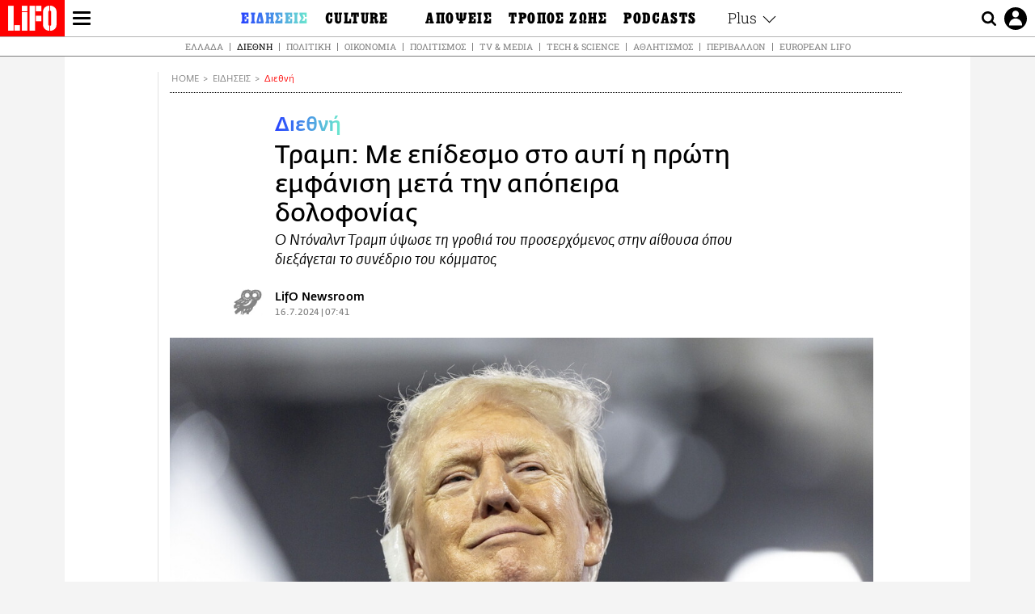

--- FILE ---
content_type: text/html; charset=UTF-8
request_url: https://www.lifo.gr/now/world/tramp-me-epidesmo-sto-ayti-i-proti-emfanisi-meta-apo-tin-apopeira-dolofonias
body_size: 28602
content:
<!DOCTYPE html><html lang="el" dir="ltr" prefix="og: https://ogp.me/ns#"><head><meta charset="utf-8" /><meta name="Generator" content="Drupal 9 (https://www.drupal.org)" /><meta name="MobileOptimized" content="width" /><meta name="HandheldFriendly" content="true" /><meta name="viewport" content="width=device-width, initial-scale=1, shrink-to-fit=no" /><link rel="canonical" href="https://www.lifo.gr/now/world/tramp-me-epidesmo-sto-ayti-i-proti-emfanisi-meta-apo-tin-apopeira-dolofonias" /><link rel="shortlink" href="https://www.lifo.gr/node/1349025" /><meta name="referrer" content="origin" /><meta name="rights" content="©2026 LiFO. All rights reserved." /><meta name="description" content="Ο Ρεπουμπλικάνος υποψήφιος για την προεδρία Ντόναλντ Τραμπ έκανε χθες, με επίδεσμο στο αυτί, θριαμβευτική είσοδο στο συνέδριο της παράταξής του στο Μιλγουόκι" /><meta name="abstract" content="Ο Ρεπουμπλικάνος υποψήφιος για την προεδρία Ντόναλντ Τραμπ έκανε χθες, με επίδεσμο στο αυτί, θριαμβευτική είσοδο στο συνέδριο της παράταξής του στο Μιλγουόκι" /><meta name="keywords" content="Διεθνή,Ειδήσεις,ΑΠΟΠΕΙΡΑ ΔΟΛΟΦΟΝΙΑΣ ΤΡΑΜΠ,ΝΤΟΝΑΛΝΤ ΤΡΑΜΠ,ΗΠΑ" /><meta property="fb:admins" content="100001488586306" /><meta property="fb:app_id" content="655762191870497" /><link rel="shortcut icon" href="https://www.lifo.gr/favicon.ico" /><link rel="mask-icon" href="https://www.lifo.gr/images/logo.svg" /><link rel="icon" sizes="16x16" href="https://www.lifo.gr/favicon-16x16.png" /><link rel="icon" sizes="32x32" href="https://www.lifo.gr/favicon-32x32.png" /><link rel="icon" sizes="96x96" href="https://www.lifo.gr/favicon-96x96.png" /><link rel="icon" sizes="192x192" href="https://www.lifo.gr/android-icon-192x192.png" /><link rel="apple-touch-icon" href="https://www.lifo.gr/apple-icon-60x60.png" /><link rel="apple-touch-icon" sizes="72x72" href="https://www.lifo.gr/apple-icon-72x72.png" /><link rel="apple-touch-icon" sizes="76x76" href="https://www.lifo.gr/apple-icon-76x76.png" /><link rel="apple-touch-icon" sizes="114x114" href="https://www.lifo.gr/apple-icon-114x114.png" /><link rel="apple-touch-icon" sizes="120x120" href="https://www.lifo.gr/apple-icon-120x120.png" /><link rel="apple-touch-icon" sizes="144x144" href="https://www.lifo.gr/apple-icon-144x144.png" /><link rel="apple-touch-icon" sizes="152x152" href="https://www.lifo.gr/apple-icon-152x152.png" /><link rel="apple-touch-icon" sizes="180x180" href="https://www.lifo.gr/apple-icon-180x180.png" /><link rel="apple-touch-icon-precomposed" href="https://www.lifo.gr/apple-icon-57x57.png" /><meta property="og:site_name" content="LiFO.gr" /><meta property="og:type" content="article" /><meta property="og:url" content="https://www.lifo.gr/now/world/tramp-me-epidesmo-sto-ayti-i-proti-emfanisi-meta-apo-tin-apopeira-dolofonias" /><meta property="og:title" content="Τραμπ: Με επίδεσμο στο αυτί η πρώτη εμφάνιση μετά την απόπειρα δολοφονίας | LiFO" /><meta property="og:description" content="Ο Ντόναλντ Τραμπ ύψωσε τη γροθιά του προσερχόμενος στην αίθουσα όπου διεξάγεται το συνέδριο του κόμματος" /><meta property="og:image" content="https://www.lifo.gr/sites/default/files/styles/facebook_with_logo/public/articles/2024-07-16/28994238.jpg?itok=XjF0YdO9" /><meta property="og:image:width" content="1200" /><meta property="og:image:height" content="630" /><meta property="og:updated_time" content="2024-07-16T07:41:28+0300" /><meta property="og:image:alt" content="Τραμπ: Με επίδεσμο στο αυτί η πρώτη εμφάνιση μετά την απόπειρα δολοφονίας" /><meta property="article:tag" content="ΑΠΟΠΕΙΡΑ ΔΟΛΟΦΟΝΙΑΣ ΤΡΑΜΠ" /><meta property="article:tag" content="ΝΤΟΝΑΛΝΤ ΤΡΑΜΠ" /><meta property="article:tag" content="ΗΠΑ" /><meta property="article:published_time" content="2024-07-16T07:41:28+0300" /><meta property="article:modified_time" content="2024-07-16T07:41:28+0300" /><meta name="twitter:card" content="summary_large_image" /><meta name="twitter:description" content="Ο Ντόναλντ Τραμπ ύψωσε τη γροθιά του προσερχόμενος στην αίθουσα όπου διεξάγεται το συνέδριο του κόμματος" /><meta name="twitter:site" content="@lifomag" /><meta name="twitter:title" content="Τραμπ: Με επίδεσμο στο αυτί η πρώτη εμφάνιση μετά την απόπειρα δολοφονίας | LiFO" /><meta name="twitter:url" content="https://www.lifo.gr/now/world/tramp-me-epidesmo-sto-ayti-i-proti-emfanisi-meta-apo-tin-apopeira-dolofonias" /><meta name="twitter:image:alt" content="Τραμπ: Με επίδεσμο στο αυτί η πρώτη εμφάνιση μετά την απόπειρα δολοφονίας" /><meta name="twitter:image:height" content="630" /><meta name="twitter:image:width" content="1200" /><meta name="twitter:image" content="https://www.lifo.gr/sites/default/files/styles/facebook_with_logo/public/articles/2024-07-16/28994238.jpg?itok=XjF0YdO9" /><script type="application/ld+json">{
"@context": "https://schema.org",
"@graph": [
{
"@type": "NewsArticle",
"headline": "Τραμπ: Με επίδεσμο στο αυτί η πρώτη εμφάνιση μετά την απόπειρα δολοφονίας",
"name": "Τραμπ: Με επίδεσμο στο αυτί η πρώτη εμφάνιση μετά την απόπειρα δολοφονίας",
"about": [
"ΑΠΟΠΕΙΡΑ ΔΟΛΟΦΟΝΙΑΣ ΤΡΑΜΠ",
"ΝΤΟΝΑΛΝΤ ΤΡΑΜΠ",
"ΗΠΑ"
],
"description": "Ο Ντόναλντ Τραμπ ύψωσε τη γροθιά του προσερχόμενος στην αίθουσα όπου διεξάγεται το συνέδριο του κόμματος",
"image": {
"@type": "ImageObject",
"representativeOfPage": "True",
"url": "https://www.lifo.gr/sites/default/files/styles/facebook_with_logo/public/articles/2024-07-16/28994238.jpg?itok=XjF0YdO9",
"width": "1200",
"height": "630"
},
"datePublished": "2024-07-16T07:41:28+0300",
"dateModified": "2024-07-16T07:41:28+0300",
"author": {
"@type": "Person",
"@id": "https://www.lifo.gr/authors/newsroom",
"name": "LifO Newsroom",
"url": "https://www.lifo.gr/authors/newsroom"
},
"publisher": {
"@type": "NewsMediaOrganization",
"@id": "https://www.lifo.gr/",
"name": "LiFO.gr",
"url": "https://www.lifo.gr/",
"sameAs": [
"https://www.facebook.com/lifo.mag",
"https://www.instagram.com/lifomag/",
"https://www.instagram.com/lifomag/"
],
"logo": {
"@type": "ImageObject",
"url": "https://www.lifo.gr/images/lifo-logo-amp2.png",
"width": "120",
"height": "60"
}
},
"articleBody": "Ο Ρεπουμπλικάνος υποψήφιος για την προεδρία Ντόναλντ Τραμπ έκανε χθες, με επίδεσμο στο αυτί, θριαμβευτική είσοδο στο συνέδριο της παράταξής του στο Μιλγουόκι, υπό εκκωφαντικές επευφημίες των παριστάμενων, που σηκώθηκαν όρθιοι. Ο πρώην πρόεδρος, Ντόναλντ Τραμπ, που σώθηκε το Σάββατο για μερικά χιλιοστά από την απόπειρα δολοφονίας του, ύψωσε τη γροθιά του προσερχόμενος στην αίθουσα όπου διεξάγεται το συνέδριο του κόμματος, επευφημούμενος από τους συνέδρους που τον ονόμασαν και τυπικά νωρίτερα υποψήφιο της παράταξης στις προεδρικές εκλογές της 5ης Νοεμβρίου. Αφού χαιρέτισε στελέχη του κόμματος κάθισε, χωρίς να εκφραστεί, υπό το βλέμμα ιδίως του Τζ. Ντ. Βανς, του γερουσιαστή του Οχάιο που επέλεξε για να γίνει αντιπρόεδρός του σε περίπτωση νίκης του. Με πληροφορίες από AFP",
"keywords": [
"Διεθνή",
"Ειδήσεις",
"ΑΠΟΠΕΙΡΑ ΔΟΛΟΦΟΝΙΑΣ ΤΡΑΜΠ",
"ΝΤΟΝΑΛΝΤ ΤΡΑΜΠ",
"ΗΠΑ"
],
"articleSection": [
"Διεθνή",
"Ειδήσεις"
],
"mainEntityOfPage": "https://www.lifo.gr/now/world/tramp-me-epidesmo-sto-ayti-i-proti-emfanisi-meta-apo-tin-apopeira-dolofonias"
},
{
"@type": "Organization",
"additionalType": "NewsMediaOrganization",
"@id": "https://www.lifo.gr",
"description": "Εβδομαδιαίο free press που διανέμεται σε επιλεγμένα σημεία σε Αθήνα και Θεσσαλονίκη. Δημιούργημα του δημοσιογράφου Στάθη Τσαγκαρουσιάνου, κυκλοφορεί από τον Δεκέμβριο του 2005.",
"name": "LiFO",
"sameAs": [
"https://www.facebook.com/lifo.mag",
"https://twitter.com/lifomag",
"https://instagram.com/lifomag"
],
"url": "https://www.lifo.gr",
"telephone": "210 3254290",
"image": {
"@type": "ImageObject",
"url": "https://www.lifo.gr/images/lifo-logo-amp2.png",
"width": "120",
"height": "60"
},
"logo": {
"@type": "ImageObject",
"url": "https://www.lifo.gr/images/lifo-logo-amp2.png",
"width": "120",
"height": "60"
},
"address": {
"@type": "PostalAddress",
"streetAddress": "Βουλής 22",
"addressLocality": "Σύνταγμα",
"postalCode": "10563",
"addressCountry": "Ελλάδα"
}
},
{
"@type": "WebPage",
"breadcrumb": {
"@type": "BreadcrumbList",
"itemListElement": [
{
"@type": "ListItem",
"position": 1,
"name": "Home",
"item": "https://www.lifo.gr/"
},
{
"@type": "ListItem",
"position": 2,
"name": "Ειδήσεις",
"item": "https://www.lifo.gr/now"
},
{
"@type": "ListItem",
"position": 3,
"name": "Διεθνή",
"item": "https://www.lifo.gr/now/world"
},
{
"@type": "ListItem",
"position": 4,
"name": " Τραμπ: Με επίδεσμο στο αυτί η πρώτη εμφάνιση μετά την απόπειρα δολοφονίας",
"item": "https://www.lifo.gr/now/world/tramp-me-epidesmo-sto-ayti-i-proti-emfanisi-meta-apo-tin-apopeira-dolofonias"
}
]
},
"isAccessibleForFree": "True"
},
{
"@type": "WebSite",
"@id": "https://www.lifo.gr/",
"name": "LiFO",
"url": "https://www.lifo.gr/",
"publisher": {
"@type": "Organization",
"name": "LiFO",
"url": "https://www.lifo.gr/",
"logo": {
"@type": "ImageObject",
"url": "https://www.lifo.gr/images/logo.png",
"width": "120",
"height": "60"
}
}
}
]
}</script><meta http-equiv="x-ua-compatible" content="ie=edge" /><link rel="amphtml" href="https://www.lifo.gr/now/world/tramp-me-epidesmo-sto-ayti-i-proti-emfanisi-meta-apo-tin-apopeira-dolofonias?amp" /><title>Τραμπ: Με επίδεσμο στο αυτί η πρώτη εμφάνιση μετά την απόπειρα δολοφονίας | LiFO</title><link rel="dns-prefetch" href="//www.googletagservices.com/"><link rel="dns-prefetch" href="//partner.googleadservices.com/"><link rel="dns-prefetch" href="//cdn.orangeclickmedia.com/"><link rel="dns-prefetch" href="https://securepubads.g.doubleclick.net/"><link rel="dns-prefetch" href="//ajax.googleapis.com"><link rel="dns-prefetch" href="//stats.g.doubleclick.net/"><link rel="dns-prefetch" href="//bs.serving-sys.com/"><link rel="dns-prefetch" href="//tpc.googlesyndication.com/"><link rel="dns-prefetch" href="//obj.adman.gr/"><link rel="preload" as="font" href="/themes/custom/bootstrap_sass/xassets/fonts/FedraSansGreek-BookTF.woff2" type="font/woff2" crossorigin="anonymous"><link rel="preload" as="font" href="/themes/custom/bootstrap_sass/xassets/fonts/FedraSansGreek-BookItalic.woff2" type="font/woff2" crossorigin="anonymous"><link rel="preload" as="font" href="/themes/custom/bootstrap_sass/xassets/fonts/FedraSansGreek-NormalTF.woff2" type="font/woff2" crossorigin="anonymous"><link rel="preload" as="font" href="/themes/custom/bootstrap_sass/xassets/fonts/FedraSansGreek-MediumTF.woff2" type="font/woff2" crossorigin="anonymous"><link rel="preload" as="font" href="/themes/custom/bootstrap_sass/xassets/fonts/HGF-Thin.woff2" type="font/woff2" crossorigin="anonymous"><link rel="preload" as="font" href="/themes/custom/bootstrap_sass/xassets/fonts/HGF-Book.woff2" type="font/woff2" crossorigin="anonymous"><link rel="preload" as="font" href="/themes/custom/bootstrap_sass/xassets/fonts/HGF-BoldOblique.woff2" type="font/woff2" crossorigin="anonymous"><link rel="preload" as="font" href="/themes/custom/bootstrap_sass/xassets/fonts/HGF-Medium.woff2" type="font/woff2" crossorigin="anonymous"><link rel="preload" as="font" href="/themes/custom/bootstrap_sass/xassets/fonts/LifoEgyptianWeb.woff2" type="font/woff2" crossorigin="anonymous"><link rel="preload" as="font" href="/themes/custom/bootstrap_sass/xassets/fonts/RobotoSlab-Light.woff2" type="font/woff2" crossorigin="anonymous"><link rel="preload" as="font" href="/themes/custom/bootstrap_sass/xassets/fonts/RobotoSlab-Regular.woff2" type="font/woff2" crossorigin="anonymous"><script type="text/javascript">
window._xadsLoaded = false;
loadScript('//cdn.orangeclickmedia.com/tech/v3.lifo.gr/ocm.js');
loadScript('//securepubads.g.doubleclick.net/tag/js/gpt.js');
loadScript('//pagead2.googlesyndication.com/pagead/js/adsbygoogle.js');
loadScript('/themes/custom/bootstrap_sass/xassets/js/xads-articles.js?v=1.1.0');
function loadAds() {
if (!window._xadsLoaded) {
loadScript('/themes/custom/bootstrap_sass/js/adblock.detect.js?v=1.0.0');
loadScript('https://apps-cdn.relevant-digital.com/static/tags/1137447286956292940.js');
loadAdman();
loadOneSignal();
window._xadsLoaded = true;
}
}
function loadScript(src) {
var script = document.createElement('script');
script.src = src;
document.head.appendChild(script);
}
function loadAdman() {
var script = document.createElement('script');
script.src = 'https://static.adman.gr/adman.js';
document.head.appendChild(script);
window.AdmanQueue=window.AdmanQueue||[];
AdmanQueue.push(function(){
Adman.adunit({id:475,h:'https://x.grxchange.gr',inline:true})
});
}
function loadOneSignal() {
loadScript('//cdn.onesignal.com/sdks/OneSignalSDK.js');
setTimeout(function() {
var OneSignal = window.OneSignal || [];
OneSignal.push(function() {
OneSignal.init({
appId: "5c2de52e-202f-46d2-854a-c93489c04d14",
safari_web_id: "web.onesignal.auto.3db514d6-c75f-4a27-ad99-adae19a9a814",
subdomainName: "lifo",
promptOptions: {
actionMessage: "Θέλετε να λαμβάνετε πρώτοι ενημερώσεις για ό,τι συμβαίνει από το lifo.gr;",
acceptButtonText: "ΝΑΙ",
cancelButtonText: "Όχι",
},
});
OneSignal.showSlidedownPrompt();
});
}, 2000);
}
window.addEventListener('load', function () {
var botPattern = "(googlebot\/|bot|Googlebot-Mobile|Googlebot-Image|Google favicon|Mediapartners-Google|Chrome-Lighthouse|bingbot)";
var re = new RegExp(botPattern, 'i');
var userAgent = navigator.userAgent;
if (!re.test(userAgent)) {
var host = 'lifo.gr';
var element = document.createElement('script');
var firstScript = document.getElementsByTagName('script')[0];
var url = 'https://cmp.inmobi.com'
.concat('/choice/', 'sp3rHHuKshJjA', '/', host, '/choice.js?tag_version=V3');
var uspTries = 0;
var uspTriesLimit = 3;
element.async = true;
element.type = 'text/javascript';
element.src = url;
firstScript.parentNode.insertBefore(element, firstScript);
function makeStub() {
var TCF_LOCATOR_NAME = '__tcfapiLocator';
var queue = [];
var win = window;
var cmpFrame;
function addFrame() {
var doc = win.document;
var otherCMP = !!(win.frames[TCF_LOCATOR_NAME]);
if (!otherCMP) {
if (doc.body) {
var iframe = doc.createElement('iframe');
iframe.style.cssText = 'display:none';
iframe.name = TCF_LOCATOR_NAME;
doc.body.appendChild(iframe);
} else {
setTimeout(addFrame, 5);
}
}
return !otherCMP;
}
function tcfAPIHandler() {
var gdprApplies;
var args = arguments;
if (!args.length) {
return queue;
} else if (args[0] === 'setGdprApplies') {
if (
args.length > 3 &&
args[2] === 2 &&
typeof args[3] === 'boolean'
) {
gdprApplies = args[3];
if (typeof args[2] === 'function') {
args[2]('set', true);
}
}
} else if (args[0] === 'ping') {
var retr = {
gdprApplies: gdprApplies,
cmpLoaded: false,
cmpStatus: 'stub'
};
if (typeof args[2] === 'function') {
args[2](retr);
}
} else {
if(args[0] === 'init' && typeof args[3] === 'object') {
args[3] = Object.assign(args[3], { tag_version: 'V3' });
}
queue.push(args);
}
}
function postMessageEventHandler(event) {
var msgIsString = typeof event.data === 'string';
var json = {};
try {
if (msgIsString) {
json = JSON.parse(event.data);
} else {
json = event.data;
}
} catch (ignore) {}
var payload = json.__tcfapiCall;
if (payload) {
window.__tcfapi(
payload.command,
payload.version,
function(retValue, success) {
var returnMsg = {
__tcfapiReturn: {
returnValue: retValue,
success: success,
callId: payload.callId
}
};
if (msgIsString) {
returnMsg = JSON.stringify(returnMsg);
}
if (event && event.source && event.source.postMessage) {
event.source.postMessage(returnMsg, '*');
}
},
payload.parameter
);
}
}
while (win) {
try {
if (win.frames[TCF_LOCATOR_NAME]) {
cmpFrame = win;
break;
}
} catch (ignore) {}
if (win === window.top) {
break;
}
win = win.parent;
}
if (!cmpFrame) {
addFrame();
win.__tcfapi = tcfAPIHandler;
win.addEventListener('message', postMessageEventHandler, false);
}
};
makeStub();
function makeGppStub() {
const CMP_ID = 10;
const SUPPORTED_APIS = [
'2:tcfeuv2',
'6:uspv1',
'7:usnatv1',
'8:usca',
'9:usvav1',
'10:uscov1',
'11:usutv1',
'12:usctv1'
];
window.__gpp_addFrame = function (n) {
if (!window.frames[n]) {
if (document.body) {
var i = document.createElement("iframe");
i.style.cssText = "display:none";
i.name = n;
document.body.appendChild(i);
} else {
window.setTimeout(window.__gpp_addFrame, 10, n);
}
}
};
window.__gpp_stub = function () {
var b = arguments;
__gpp.queue = __gpp.queue || [];
__gpp.events = __gpp.events || [];
if (!b.length || (b.length == 1 && b[0] == "queue")) {
return __gpp.queue;
}
if (b.length == 1 && b[0] == "events") {
return __gpp.events;
}
var cmd = b[0];
var clb = b.length > 1 ? b[1] : null;
var par = b.length > 2 ? b[2] : null;
if (cmd === "ping") {
clb(
{
gppVersion: "1.1", // must be “Version.Subversion”, current: “1.1”
cmpStatus: "stub", // possible values: stub, loading, loaded, error
cmpDisplayStatus: "hidden", // possible values: hidden, visible, disabled
signalStatus: "not ready", // possible values: not ready, ready
supportedAPIs: SUPPORTED_APIS, // list of supported APIs
cmpId: CMP_ID, // IAB assigned CMP ID, may be 0 during stub/loading
sectionList: [],
applicableSections: [-1],
gppString: "",
parsedSections: {},
},
true
);
} else if (cmd === "addEventListener") {
if (!("lastId" in __gpp)) {
__gpp.lastId = 0;
}
__gpp.lastId++;
var lnr = __gpp.lastId;
__gpp.events.push({
id: lnr,
callback: clb,
parameter: par,
});
clb(
{
eventName: "listenerRegistered",
listenerId: lnr, // Registered ID of the listener
data: true, // positive signal
pingData: {
gppVersion: "1.1", // must be “Version.Subversion”, current: “1.1”
cmpStatus: "stub", // possible values: stub, loading, loaded, error
cmpDisplayStatus: "hidden", // possible values: hidden, visible, disabled
signalStatus: "not ready", // possible values: not ready, ready
supportedAPIs: SUPPORTED_APIS, // list of supported APIs
cmpId: CMP_ID, // list of supported APIs
sectionList: [],
applicableSections: [-1],
gppString: "",
parsedSections: {},
},
},
true
);
} else if (cmd === "removeEventListener") {
var success = false;
for (var i = 0; i < __gpp.events.length; i++) {
if (__gpp.events[i].id == par) {
__gpp.events.splice(i, 1);
success = true;
break;
}
}
clb(
{
eventName: "listenerRemoved",
listenerId: par, // Registered ID of the listener
data: success, // status info
pingData: {
gppVersion: "1.1", // must be “Version.Subversion”, current: “1.1”
cmpStatus: "stub", // possible values: stub, loading, loaded, error
cmpDisplayStatus: "hidden", // possible values: hidden, visible, disabled
signalStatus: "not ready", // possible values: not ready, ready
supportedAPIs: SUPPORTED_APIS, // list of supported APIs
cmpId: CMP_ID, // CMP ID
sectionList: [],
applicableSections: [-1],
gppString: "",
parsedSections: {},
},
},
true
);
} else if (cmd === "hasSection") {
clb(false, true);
} else if (cmd === "getSection" || cmd === "getField") {
clb(null, true);
}
//queue all other commands
else {
__gpp.queue.push([].slice.apply(b));
}
};
window.__gpp_msghandler = function (event) {
var msgIsString = typeof event.data === "string";
try {
var json = msgIsString ? JSON.parse(event.data) : event.data;
} catch (e) {
var json = null;
}
if (typeof json === "object" && json !== null && "__gppCall" in json) {
var i = json.__gppCall;
window.__gpp(
i.command,
function (retValue, success) {
var returnMsg = {
__gppReturn: {
returnValue: retValue,
success: success,
callId: i.callId,
},
};
event.source.postMessage(msgIsString ? JSON.stringify(returnMsg) : returnMsg, "*");
},
"parameter" in i ? i.parameter : null,
"version" in i ? i.version : "1.1"
);
}
};
if (!("__gpp" in window) || typeof window.__gpp !== "function") {
window.__gpp = window.__gpp_stub;
window.addEventListener("message", window.__gpp_msghandler, false);
window.__gpp_addFrame("__gppLocator");
}
};
makeGppStub();
var uspStubFunction = function() {
var arg = arguments;
if (typeof window.__uspapi !== uspStubFunction) {
setTimeout(function() {
if (typeof window.__uspapi !== 'undefined') {
window.__uspapi.apply(window.__uspapi, arg);
}
}, 500);
}
};
var checkIfUspIsReady = function() {
uspTries++;
if (window.__uspapi === uspStubFunction && uspTries < uspTriesLimit) {
console.warn('USP is not accessible');
} else {
clearInterval(uspInterval);
}
};
if (typeof window.__uspapi === 'undefined') {
window.__uspapi = uspStubFunction;
var uspInterval = setInterval(checkIfUspIsReady, 6000);
}
__tcfapi('addEventListener', 2, function(tcData, success) {
if (success && (tcData.eventStatus === 'tcloaded' || tcData.eventStatus === 'useractioncomplete')) {
if (!tcData.gdprApplies) {
loadAds();
} else {
var hasPurposeOneConsent = tcData.purpose.consents['1'];
var hasGoogleConsent = false;
window.requestNonPersonalizedAds = 1;
if (hasPurposeOneConsent) {
if (tcData.vendor.consents['755'] && tcData.vendor.legitimateInterests['755']) {
if ((tcData.purpose.consents['2'] || tcData.purpose.legitimateInterests['2']) && (tcData.purpose.consents['7'] || tcData.purpose.legitimateInterests['7']) && (tcData.purpose.consents['9'] || tcData.purpose.legitimateInterests['9']) && (tcData.purpose.consents['10'] || tcData.purpose.legitimateInterests['10'])) {
hasGoogleConsent = true;
if ((tcData.purpose.consents['3'] || tcData.purpose.legitimateInterests['3']) && (tcData.purpose.consents['4'] || tcData.purpose.legitimateInterests['4'])) {
window.requestNonPersonalizedAds = 0;
}
}
}
if (hasGoogleConsent) {
loadAds();
}
}
}
}
});
}
});
</script><script>(function(w,d,s,l,i){w[l]=w[l]||[];w[l].push({'gtm.start':
new Date().getTime(),event:'gtm.js'});var f=d.getElementsByTagName(s)[0],
j=d.createElement(s),dl=l!='dataLayer'?'&l='+l:'';j.defer=true;j.src=
'https://www.googletagmanager.com/gtm.js?id='+i+dl;f.parentNode.insertBefore(j,f);
})(window,document,'script','dataLayer','GTM-TQM6NLQ');</script><!-- START CSS PLACEHOLDER --><link rel="stylesheet" media="all" href="/sites/default/files/css/css_EMO8Rc1479YwTWHeZEKgofbkiazF4o8lHF8vi0L5rRU.css" /><link rel="stylesheet" media="all" href="/sites/default/files/css/css_h__u9CuPl-SILlhu4xlziscU-Ap4zfBqJ_GO3h-EBtE.css" /> <!-- END CSS PLACEHOLDER --><script>
//set if cookiebot exists on the page
window.cookiebotActive = true;
console.log("%cLiFO", "font-size: 31px; font-family: impact, arial, helvetica, sans-serif; font-weight: bold; color: #ff0000;");
</script><script>
function lazyLoadScript(src) {
return new Promise(function (resolve, reject) {
var script = document.createElement("script");
script.onload = function () {
resolve();
};
script.onerror = function () {
reject();
};
script.defer = true;
script.src = src;
document.body.appendChild(script);
});
}
var googletag = googletag || {};
googletag.cmd = googletag.cmd || [];
var layout = 'details_mediaontop';
var isBlogTemplate = false;
var isDetails = true;
var adsSection = 'news';
var adsCategory = 'diethni';
var adsSubCategory = '';
var adsItemId = '1349025';
var adsTopicId = '';
var adsTags = ['ΑΠΟΠΕΙΡΑ ΔΟΛΟΦΟΝΙΑΣ ΤΡΑΜΠ','ΝΤΟΝΑΛΝΤ ΤΡΑΜΠ','ΗΠΑ'];
var adsPage = '0';
var adsLayout = 'details_mediaontop';
var adsSafety = '0';
var adsDWord = '0';
var adsFeaturedVideo = '0';
var adsType = '';
const currentLink = 'https://www.lifo.gr/now/world/tramp-me-epidesmo-sto-ayti-i-proti-emfanisi-meta-apo-tin-apopeira-dolofonias';
window.addEventListener('load', function () {
function setBehaviors() {
if ( typeof Drupal !== 'undefined'  &&
typeof Drupal.behaviors.bootstrap_barrio_subtheme !== 'undefined'  &&
!Drupal.behaviors.bootstrap_barrio_subtheme.hasOwnProperty("attach") &&
typeof initializeAllDrupal !== "undefined" &&
initializeAllDrupal instanceof Function
) {
initializeAllDrupal($, Drupal);
} else {
document.addEventListener("DOMContentLoaded", setBehaviors);
}
if ( typeof Drupal !== 'undefined') {
Drupal.behaviors.bootstrap_barrio_subtheme.attach();
}
}
setBehaviors();
},
{passive: true}
);
</script><!-- P&G code --><script type="text/javascript">
window.addEventListener('load', function () {
var botPattern = "(googlebot\/|bot|Googlebot-Mobile|Googlebot-Image|Google favicon|Mediapartners-Google|Chrome-Lighthouse|bingbot)";
var re = new RegExp(botPattern, 'i');
var userAgent = navigator.userAgent;
if (!re.test(userAgent)) {
__tcfapi("addEventListener", 2, (function (e, t) {
if (t && ("useractioncomplete" === e.eventStatus || "tcloaded" === e.eventStatus)) {
if (!e.purpose.consents[1]) return;
loadScript('https://pghub.io/js/pandg-sdk.js');
var n = e.gdprApplies ? 1 : 0;
var metadata = {
gdpr: n,
gdpr_consent: e.tcString,
ccpa: null,
bp_id: "dyodeka",
};
var config = {
name: "P&G",
pixelUrl: "https://pandg.tapad.com/tag"
};
setTimeout(function () {
var tagger = Tapad.init(metadata, config);
var data = {
category: adsCategory,
};
tagger.sync(data);
}, 2 * 1000);
}
}));
}
});
</script><!-- START JS PLACEHOLDER --> <!-- END JS PLACEHOLDER --><script>
window.googletag = window.googletag || {};
window.googletag.cmd = window.googletag.cmd || [];
googletag.cmd.push(function() {
googletag.pubads().setTargeting("Section", adsSection);
googletag.pubads().setTargeting("Category", adsCategory);
googletag.pubads().setTargeting("Sub_category", adsSubCategory);
googletag.pubads().setTargeting("Item_Id", adsItemId);
googletag.pubads().setTargeting("Topics_Id", adsTopicId);
googletag.pubads().setTargeting("Tags", adsTags);
googletag.pubads().setTargeting("Page", adsPage);
googletag.pubads().setTargeting("Layout", adsLayout);
googletag.pubads().setTargeting("Skin", window.skinSize);
googletag.pubads().setTargeting("Ad_safety", adsSafety);
googletag.pubads().setTargeting("Has_Featured_Video", adsFeaturedVideo);
googletag.pubads().setTargeting("Type", adsType);
googletag.pubads().disableInitialLoad();
googletag.pubads().enableSingleRequest();
googletag.pubads().collapseEmptyDivs();
googletag.enableServices();
});
</script><style>
.adv {
text-align: center;
line-height: 0;
margin: 20px auto;
}
.adv--full {
margin: 20px 0;
}
.adv--sticky > div {
height: 600px;
}
.adv--sticky > div iframe{
position: -webkit-sticky;
position: sticky;
top: 41px;
}
.adv--labeled  > div {
position: relative;
margin-top: 30px;
}
.adv--labeled  > div:before {
content: 'ΔΙΑΦΗΜΙΣΗ';
position: absolute;
top: -20px;
left: 0;
font-size: 11px;
line-height: 14px;
width: 100%;
text-align: center;
color:#7d7d7d;
}
.adv--labeled.adv--full {
margin-top: 40px;
}
@media only screen and (max-width: 1024px) {
.adv--sticky > div iframe{
top: 0px;
}
}@media only screen and (max-width: 768px) {
.adv--desk {
display: none;
}
}@media only screen and (min-width: 769px) {
.adv--mob {
display: none;
}
}
</style></head><body class="layout-no-sidebars has-featured-top page-node-1349025 active-menu-trail-blue-grad wrap-bg inner-page withmenu path-node node--type-article"><script type="text/javascript" data-cookieconsent="ignore">
/*GOOGLE ANALYTICS*/
(function(i,s,o,g,r,a,m){i['GoogleAnalyticsObject']=r;i[r]=i[r]||function(){
(i[r].q=i[r].q||[]).push(arguments)},i[r].l=1*new Date();a=s.createElement(o),
m=s.getElementsByTagName(o)[0];a.async=1;a.src=g;m.parentNode.insertBefore(a,m)
})(window,document,'script','https://www.google-analytics.com/analytics.js','ga');
ga('create', 'UA-9549611-1', {
cookieDomain: 'lifo.gr',
legacyCookieDomain: 'lifo.gr'
});
ga('set', 'anonymizeIp', true);
ga('send', 'pageview');
</script><a href="#main-content" class="visually-hidden focusable skip-link whiteText "> Παράκαμψη προς το κυρίως περιεχόμενο </a><div class="dialog-off-canvas-main-canvas" data-off-canvas-main-canvas> <!-- Template START : themes/custom/bootstrap_sass/templates/layout/page.html.twig //--><div class="page"> <header class="header "> <section class="header__main"><div class="header__left"> <a href="/" class="header__logo"> <figure> <img src="/themes/custom/bootstrap_sass/xassets/images/logo.svg" alt="LiFO" width="268" height="138"> </figure> </a> <span class="header__burger js-trigger-menu"><span></span></span></div> <nav class="header__menu"> <!-- Template START : themes/custom/bootstrap_sass/templates/navigation/menu--main-side-menu--article.html.twig //--><ul class="header__menu-secondary"><li> <a href="https://www.lifoshop.gr/" target="_blank">LIFO SHOP</a></li><li> <a href="/newsletter/subscribe" title="Εγγραφή στο newsletter της LiFO" data-drupal-link-system-path="node/990352">NEWSLETTER</a></li><li> <a href="https://mikropragmata.lifo.gr/" target="_blank">ΜΙΚΡΟΠΡΑΓΜΑΤΑ</a></li><li> <a href="/thegoodlifo" data-drupal-link-system-path="taxonomy/term/21850">THE GOOD LIFO</a></li><li> <a href="/lifoland" data-drupal-link-system-path="taxonomy/term/21865">LIFOLAND</a></li><li> <a href="/guide" data-drupal-link-system-path="taxonomy/term/21864">CITY GUIDE</a></li><li> <a href="https://ampa.lifo.gr/" target="_blank">ΑΜΠΑ</a></li><li> <a href="/issues/view/882"> <span>PRINT</span> <figure><div class="field field--name-field-main-image field--type-image field--label-hidden field__item"> <img class=" img-fluid image-style-main-small" src="/sites/default/files/styles/main_small/public/issues/2026/882COVER_600px.jpg?itok=FZW1cfVv" width="200" height="255" alt="ΤΕΥΧΟΣ 882 LIFO" loading="lazy" /></div> </figure> </a></li></ul><ul class="header__menu-main"><li class="expanded"> <a class="is-active blue-gradient" href="/now"> <span>ΕΙΔΗΣΕΙΣ</span> </a><ul><li> <a href="/now">ΚΕΝΤΡΙΚΗ</a></li><li> <a href="/now/greece" data-drupal-link-system-path="taxonomy/term/21807">Ελλάδα</a></li><li> <a href="/now/world" data-drupal-link-system-path="taxonomy/term/21808">Διεθνή</a></li><li> <a href="/now/politics" data-drupal-link-system-path="taxonomy/term/21809">Πολιτική</a></li><li> <a href="/now/economy" data-drupal-link-system-path="taxonomy/term/21810">Οικονομία</a></li><li> <a href="/now/entertainment" data-drupal-link-system-path="taxonomy/term/21815">Πολιτισμός</a></li><li> <a href="/now/sport" data-drupal-link-system-path="taxonomy/term/21813">Αθλητισμός</a></li><li> <a href="/now/perivallon" data-drupal-link-system-path="taxonomy/term/21816">Περιβάλλον</a></li><li> <a href="/now/media" data-drupal-link-system-path="taxonomy/term/21812">TV &amp; Media</a></li><li> <a href="/now/tech-science" data-drupal-link-system-path="taxonomy/term/21811">Tech &amp; Science</a></li><li> <a href="/european-lifo" class="euro-gen" data-drupal-link-system-path="taxonomy/term/30491">European Lifo</a></li></ul></li><li class="expanded"> <a class=" orange-gradient" href="/culture"> <span>CULTURE</span> </a><ul><li> <a href="/culture">ΚΕΝΤΡΙΚΗ</a></li><li> <a href="/culture/cinema" data-drupal-link-system-path="taxonomy/term/21822">Οθόνες</a></li><li> <a href="/culture/music" data-drupal-link-system-path="taxonomy/term/21823">Μουσική</a></li><li> <a href="/culture/theatro" data-drupal-link-system-path="taxonomy/term/21824">Θέατρο</a></li><li> <a href="/culture/eikastika" data-drupal-link-system-path="taxonomy/term/21825">Εικαστικά</a></li><li> <a href="/culture/vivlio" data-drupal-link-system-path="taxonomy/term/21826">Βιβλίο</a></li><li> <a href="/culture/arxaiologia" data-drupal-link-system-path="taxonomy/term/21827">Αρχαιολογία &amp; Ιστορία</a></li><li> <a href="/culture/design" data-drupal-link-system-path="taxonomy/term/21837">Design</a></li><li> <a href="/culture/photography" data-drupal-link-system-path="taxonomy/term/22545">Φωτογραφία</a></li></ul></li><li class="expanded"> <a class=" purple-gradient" href="/apopseis"> <span>ΑΠΟΨΕΙΣ</span> </a><ul><li> <a href="/apopseis">ΚΕΝΤΡΙΚΗ</a></li><li> <a href="/apopseis/idees" data-drupal-link-system-path="taxonomy/term/21828">Ιδέες</a></li><li> <a href="/stiles" data-drupal-link-system-path="taxonomy/term/21003">Στήλες</a></li><li> <a href="/stiles/optiki-gonia" data-drupal-link-system-path="taxonomy/term/30941">Οπτική Γωνία</a></li><li> <a href="/guest-editors" data-drupal-link-system-path="taxonomy/term/21019">Guests</a></li><li> <a href="/apopseis/epistoles" data-drupal-link-system-path="taxonomy/term/29479">Επιστολές</a></li></ul></li><li class="expanded"> <a class=" blue-purple-gradient" href="/tropos-zois"> <span>ΤΡΟΠΟΣ ΖΩΗΣ</span> </a><ul><li> <a href="/tropos-zois">ΚΕΝΤΡΙΚΗ</a></li><li> <a href="/tropos-zois/fashion" data-drupal-link-system-path="taxonomy/term/21836">Μόδα &amp; Στυλ</a></li><li> <a href="/tropos-zois/gefsi" data-drupal-link-system-path="taxonomy/term/21830">Γεύση</a></li><li> <a href="/tropos-zois/health-fitness" data-drupal-link-system-path="taxonomy/term/21832">Υγεία &amp; Σώμα</a></li><li> <a href="/tropos-zois/travel" data-drupal-link-system-path="taxonomy/term/21831">Ταξίδια</a></li><li> <a href="/recipes" data-drupal-link-system-path="recipes">Συνταγές</a></li><li> <a href="/tropos-zois/living" data-drupal-link-system-path="taxonomy/term/21834">Living</a></li><li> <a href="/tropos-zois/urban" data-drupal-link-system-path="taxonomy/term/21004">Urban</a></li><li> <a href="/tropos-zois/shopping" data-drupal-link-system-path="taxonomy/term/21833">Αγορά</a></li></ul></li><li class="expanded"> <a class=" red-gradient" href="/podcasts"> <span>PODCASTS</span> </a><ul><li> <a href="/podcasts">ΚΕΝΤΡΙΚΗ</a></li><li> <a href="/podcasts/wraia-pragmata" data-drupal-link-system-path="taxonomy/term/29214">Μικροπράγματα</a></li><li> <a href="/podcasts/alithina-egklimata" data-drupal-link-system-path="taxonomy/term/29474">Αληθινά Εγκλήματα</a></li><li> <a href="/podcasts/allo-ena-podcast-3-0-zampras" data-drupal-link-system-path="taxonomy/term/73887">Άλλο ένα podcast 3.0</a></li><li> <a href="/podcasts/psyxi-kai-swma" data-drupal-link-system-path="taxonomy/term/70837">Ψυχή &amp; Σώμα</a></li><li> <a href="/podcasts/akou-tin-epistimi" data-drupal-link-system-path="taxonomy/term/29945">Άκου την επιστήμη</a></li><li> <a href="/podcasts/istoria-mias-polis" data-drupal-link-system-path="taxonomy/term/29765">Ιστορία μιας πόλης</a></li><li> <a href="/podcasts/pulp-fiction" data-drupal-link-system-path="taxonomy/term/29213">Pulp Fiction</a></li><li> <a href="/podcasts/originals" data-drupal-link-system-path="taxonomy/term/29212">Radio Lifo</a></li><li> <a href="/podcasts/the-review" data-drupal-link-system-path="taxonomy/term/41604">The Review</a></li><li> <a href="/podcasts/lifo-politics" data-drupal-link-system-path="taxonomy/term/30682">LiFO Politics</a></li><li> <a href="/podcasts/to-krasi-me-apla-logia" data-drupal-link-system-path="taxonomy/term/62443">Το κρασί με απλά λόγια</a></li><li> <a href="/podcasts/zoume-re" data-drupal-link-system-path="taxonomy/term/49767">Ζούμε, ρε!</a></li></ul></li><li class="expanded"> <span class="light-green js-trigger-menu"> <span>Plus</span> </span><ul><li> <a href="/articles" data-drupal-link-system-path="taxonomy/term/21817">Θέματα</a></li><li> <a href="/prosopa/synenteyjeis" data-drupal-link-system-path="taxonomy/term/21819">Συνεντεύξεις</a></li><li> <a href="/videos" data-drupal-link-system-path="taxonomy/term/21846">Videos</a></li><li> <a href="/topics" data-drupal-link-system-path="taxonomy/term/22632">Αφιερώματα</a></li><li> <a href="https://www.lifo.gr/zodia">Ζώδια</a></li><li> <a href="https://www.lifo.gr/lifoland/confessions">Εξομολογήσεις</a></li><li> <a href="/blogs" data-drupal-link-system-path="taxonomy/term/21005">Blogs</a></li><li> <a href="/proswpa/athenians" data-drupal-link-system-path="taxonomy/term/21820">Οι Αθηναίοι</a></li><li> <a href="/prosopa/apolies" data-drupal-link-system-path="taxonomy/term/20995">Απώλειες</a></li><li> <a href="/lgbtqi" data-drupal-link-system-path="taxonomy/term/21839">Lgbtqi+</a></li><li> <a href="/stiles/epiloges" data-drupal-link-system-path="taxonomy/term/39227">Επιλογές</a></li></ul></li></ul> </nav><div class="header__page-info"> <a href="/" class="header__info-logo"> <figure> <img src="/themes/custom/bootstrap_sass/xassets/images/logo.svg" alt="LiFO" width="268" height="138"> <img src="/themes/custom/bootstrap_sass/xassets/images/logo-black.svg" alt="LiFO" width="268" height="138"> </figure> </a> <a href="/now/world" class="header__info-section">ΔΙΕΘΝΗ</a></div><ul class="header__share"><li class="header__share-item header__share-item--fb"> <a href="#" onclick="return shareThisFB(this);"> <svg><use xlink:href="/themes/custom/bootstrap_sass/xassets/images/sprite.svg#facebook"></use></svg> <span>SHARE</span> </a></li><li class="header__share-item header__share-item--tw"> <a href="#" onclick="return shareThisTW(this);"> <svg><use xlink:href="/themes/custom/bootstrap_sass/xassets/images/sprite.svg#twitter"></use></svg> <span>TWEET</span> </a></li></ul><div class="header__right"> <svg class="header__search-icon js-trigger-search"> <use xlink:href="/themes/custom/bootstrap_sass/xassets/images/sprite.svg#search"></use> </svg><form action="/search" method="get" class="header__search"><div class="form-item"> <input type="text" name="keyword" value="" size="15" maxlength="128"></div> <button type="submit" value="ΕΥΡΕΣΗ">ΕΥΡΕΣΗ</button></form> <svg class="header__account-icon js-trigger-account"> <use xlink:href="/themes/custom/bootstrap_sass/xassets/images/sprite.svg#avatar"></use> </svg><div class="header__account"><div class="header__account-title">LOGIN</div><form class="user-login-form login-form header__account-form" data-drupal-selector="user-login-form" novalidate="novalidate" action="/now/world/tramp-me-epidesmo-sto-ayti-i-proti-emfanisi-meta-apo-tin-apopeira-dolofonias" method="post" id="user-login-form" accept-charset="UTF-8"><div class="js-form-item d-block mb-3 mb-lg-0 js-form-type-textfield form-type-textfield js-form-item-name form-item-name form-item "> <input autocorrect="none" autocapitalize="none" spellcheck="false" placeholder="Email" data-drupal-selector="edit-name" type="text" id="edit-name" name="name" value="" size="15" maxlength="60" class="form-text required w-100" required="required" aria-required="true" /></div><div class="js-form-item d-block mb-3 mb-lg-0 js-form-type-password form-type-password js-form-item-pass form-item-pass form-item "> <input placeholder="Συνθηματικό" data-drupal-selector="edit-pass" type="password" id="edit-pass" name="pass" size="15" maxlength="128" class="form-text required w-100" required="required" aria-required="true" /></div><input autocomplete="off" data-drupal-selector="form-uvko386hul3fg5smnqyybbi2mzj6ym57j5xsbsgwbqq" type="hidden" name="form_build_id" value="form-UVko386hUl3FG5sMNqYyBbI2mZj6YM57j5xsBsgwBqQ" class="w-100" /><input data-drupal-selector="edit-user-login-form" type="hidden" name="form_id" value="user_login_form" class="w-100" /><div class="form-item js-form-type-checkbox"> <input data-id="edit-persistent-login" data-title="Να με θυμάσαι" data-drupal-selector="edit-persistent-login" type="checkbox" id="edit-persistent-login" name="persistent_login" value="1" class="form-checkbox"> <label class="form-check-label" for="edit-persistent-login"> Να με θυμάσαι </label></div><!-- Template START : themes/custom/bootstrap_sass/templates/container.html.twig //--><div data-drupal-selector="edit-actions" class="form-actions element-container-wrapper js-form-wrapper form-wrapper" id="edit-actions"><button data-drupal-selector="edit-submit" type="submit" id="edit-submit" name="op" value="Είσοδος" class="button js-form-submit form-submit btn btn-primary">Είσοδος</button></div><!-- Template END : themes/custom/bootstrap_sass/templates/container.html.twig //--></form> <a class="header__account-forgot" href="/user/password?destination=%2Fnow%2Fworld%2Ftramp-me-epidesmo-sto-ayti-i-proti-emfanisi-meta-apo-tin-apopeira-dolofonias" rel="nofollow">Ξέχασα τον κωδικό μου!</a><div class="header__no-account"> <span>Δεν έχεις λογαριασμό;</span> <a href="/user/register" rel="nofollow">Φτιάξε τώρα!</a></div></div></div> </section> <nav class="header__secondary-menu"><ul class="container container--header-secondary"><li><a href="/now/greece">Ελλάδα</a></li><li><a class="is-active" href="/now/world">Διεθνή</a></li><li><a href="/now/politics">Πολιτική</a></li><li><a href="/now/economy">Οικονομία</a></li><li><a href="/now/entertainment">Πολιτισμός</a></li><li><a href="/now/media">TV &amp; Media</a></li><li><a href="/now/tech-science">Tech &amp; Science</a></li><li><a href="/now/sport">Αθλητισμός</a></li><li><a href="/now/perivallon">Περιβάλλον</a></li><li><a href="/european-lifo">European Lifo</a></li></ul> </nav></header> <main class="container container--main"> <section class="row region region-above-master-wrapper"> <link rel="stylesheet" media="all" href="/sites/default/files/css/css_RibKL35LVwvQXyUi1y3tE2O6hJY9zs0Tf6AZ8tl_ylM.css" /> </section><div data-drupal-messages-fallback class="hidden"></div><!-- Template START : themes/custom/bootstrap_sass/templates/blocks/block--bootstrap-sass-content.html.twig //--><div class="js-top-advs"></div><ul class="breadcrumb"><li><a href="/">HOME</a></li><li><a href="/now">ΕΙΔΗΣΕΙΣ</a></li><li><a href="/now/world">Διεθνή</a></li></ul><article role="article" class="article article--news"> <header class="article__header"> <a class="article__category blue-gradient" title="Δείτε περισσότερα στην κατηγορία: Διεθνή" href="/now/world"> Διεθνή </a><h1><span> Τραμπ: Με επίδεσμο στο αυτί η πρώτη εμφάνιση μετά την απόπειρα δολοφονίας</span></h1><div class="article__teaser"><p>Ο Ντόναλντ Τραμπ ύψωσε τη γροθιά του προσερχόμενος στην αίθουσα όπου διεξάγεται το συνέδριο του κόμματος</p></div><div class="article__author-date"> <a href="/authors/newsroom" class="article__author"> <figure> <img src="https://www.lifo.gr/sites/default/files/styles/square_tiny/public/authors/Screenshot_202021-02-24_20at_208.29.49_20AM.png?h=4626e670&amp;itok=hDJVXzng" alt="LifO Newsroom" loading="lazy" width="45" height="45"> </figure> <span>LifO Newsroom</span> </a> <span class="article__date"> <time class="default-date" datetime="2024-07-16T07:41:28+03:00">16.7.2024 | 07:41</time> </span></div> </header> <figure class="article__media article__media--cover"> <span class="article__media-image"> <a href="/sites/default/files/styles/max_1920x1920/public/articles/2024-07-16/28994238.jpg?itok=9gYEWFuR" data-lightbox="article-set" data-title="φωτ.: ΕΡΑ"> <!-- Template START : themes/custom/bootstrap_sass/templates/field/field--node--field-main-image--article.html.twig //--> <!-- RESPONSIVE IMAGE STYLE: article_main_mega --> <picture> <source srcset="/sites/default/files/styles/main_full/public/articles/2024-07-16/28994238.jpg?itok=-Msor9U8 1x, /sites/default/files/styles/max_1920x1920/public/articles/2024-07-16/28994238.jpg?itok=9gYEWFuR 2x" media="all and (min-width: 1024px)" type="image/jpeg"/> <source srcset="/sites/default/files/styles/main/public/articles/2024-07-16/28994238.jpg?itok=qqDVUe_n 1x, /sites/default/files/styles/main_full/public/articles/2024-07-16/28994238.jpg?itok=-Msor9U8 2x" media="all" type="image/jpeg"/> <img class=" img-fluid" src="/sites/default/files/styles/main/public/articles/2024-07-16/28994238.jpg?itok=qqDVUe_n" width="600" height="361" alt=" Τραμπ: Με επίδεσμο στο αυτί η πρώτη εμφάνιση μετά από την απόπειρα δολοφονίας" /> </picture> <!-- Template END : themes/custom/bootstrap_sass/templates/field/field--node--field-main-image--article.html.twig //--> <svg class="article__media-zoom"><use xlink:href="/themes/custom/bootstrap_sass/xassets/images/sprite.svg#zoom"></use></svg> </a> <span class="article__media-share"> <a href="#" class="article__media-fb" onclick="return shareThisFB(this);"> <svg><use xlink:href="/themes/custom/bootstrap_sass/xassets/images/sprite.svg#facebook"></use></svg> <span>Facebook</span> </a> <a href="#" class="article__media-tw" onclick="return shareThisTW(this);"> <svg><use xlink:href="/themes/custom/bootstrap_sass/xassets/images/sprite.svg#twitter"></use></svg> <span>Twitter</span> </a> </span> </span> <figcaption><span>φωτ.: ΕΡΑ</span></figcaption> </figure><div class="split-content"> <section class="split-content__main"><div class="article__main"><div class="article__tools article__tools--top"> <span class="article__tools-date"> <time class="default-date article__date" datetime="2024-07-16T07:41:28+03:00">16.7.2024 | 07:41</time> </span><ul class="article__share"><li class="article__share-item article__share-item--fb"> <a href="#" onclick="return shareThisFB(this);"> <svg><use xlink:href="/themes/custom/bootstrap_sass/xassets/images/sprite.svg#facebook"></use></svg> <span>Facebook</span> </a></li><li class="article__share-item article__share-item--tw"> <a href="#" onclick="return shareThisTW(this);"> <svg><use xlink:href="/themes/custom/bootstrap_sass/xassets/images/sprite.svg#twitter"></use></svg> <span>Twitter</span> </a></li><li class="article__share-item article__share-item--mail"> <a rel="nofollow" href="/cdn-cgi/l/email-protection#[base64]" target="_top"> <svg><use xlink:href="/themes/custom/bootstrap_sass/xassets/images/sprite.svg#mail-arrow"></use></svg> <svg><use xlink:href="/themes/custom/bootstrap_sass/xassets/images/sprite.svg#mail"></use></svg> <span>E-mail</span> </a></li></ul><div class="article__accessibility"> <svg class="small"><use xlink:href="/themes/custom/bootstrap_sass/xassets/images/sprite.svg#accessibility-a"></use></svg> <svg><use xlink:href="/themes/custom/bootstrap_sass/xassets/images/sprite.svg#accessibility-a"></use></svg> <svg class="large"><use xlink:href="/themes/custom/bootstrap_sass/xassets/images/sprite.svg#accessibility-a"></use></svg></div> <a href="#commentsection" class="article__comment-count" title="Δείτε τα σχόλια"> <svg><use xlink:href="/themes/custom/bootstrap_sass/xassets/images/sprite.svg#comment-count"></use></svg> <svg><use xlink:href="/themes/custom/bootstrap_sass/xassets/images/sprite.svg#double-bubble"></use></svg> <span>0</span> </a></div><div class="article__body article__body--mcap"> <!-- Template START : themes/custom/bootstrap_sass/templates/field/field--node--body--article.html.twig //--><p>Ο Ρεπουμπλικάνος υποψήφιος για την προεδρία <a href="https://www.lifo.gr/tags/ntonalnt-tramp" target="_blank">Ντόναλντ Τραμπ</a> έκανε χθες, με επίδεσμο στο αυτί, θριαμβευτική είσοδο στο συνέδριο της παράταξής του στο Μιλγουόκι, υπό εκκωφαντικές επευφημίες των παριστάμενων, που σηκώθηκαν όρθιοι.</p><p><a href="https://www.lifo.gr/now/world/ypo-ereyna-oi-mystikes-ypiresies-ton-ipa-gia-pos-o-drastis-katafere-na-pyrobolisei-ton" target="_blank">Ο πρώην πρόεδρος, Ντόναλντ Τραμπ, που σώθηκε το Σάββατο για μερικά χιλιοστά από την απόπειρα δολοφονίας του</a>, ύψωσε τη γροθιά του προσερχόμενος στην αίθουσα όπου διεξάγεται το συνέδριο του κόμματος, επευφημούμενος από τους συνέδρους που τον ονόμασαν και τυπικά νωρίτερα υποψήφιο της παράταξης στις προεδρικές εκλογές της 5ης Νοεμβρίου.</p><p>Αφού χαιρέτισε στελέχη του κόμματος κάθισε, χωρίς να εκφραστεί, υπό το βλέμμα ιδίως του Τζ. Ντ. Βανς, του γερουσιαστή του Οχάιο που επέλεξε για να γίνει αντιπρόεδρός του σε περίπτωση νίκης του.</p> <figure class="article__media article__media--caption"> <span class="article__media-image"> <a href="https://www.lifo.gr/sites/default/files/styles/max_1920x1920/public/articles/2024-07-16/Trump%20%282%29.jpg?itok=h9ExOxws" data-lightbox="article-set" data-title="φωτ.: ΕΡΑ"> <!-- RESPONSIVE IMAGE STYLE: article_main_mega --> <picture> <source srcset="/sites/default/files/styles/main_full/public/articles/2024-07-16/Trump%20%282%29.jpg?itok=kyRsrSld 1x, /sites/default/files/styles/max_1920x1920/public/articles/2024-07-16/Trump%20%282%29.jpg?itok=h9ExOxws 2x" media="all and (min-width: 1024px)" type="image/jpeg"></source> <source srcset="/sites/default/files/styles/main/public/articles/2024-07-16/Trump%20%282%29.jpg?itok=J8GTKXbj 1x, /sites/default/files/styles/main_full/public/articles/2024-07-16/Trump%20%282%29.jpg?itok=kyRsrSld 2x" media="all" type="image/jpeg"></source> <img class=" img-fluid" src="/sites/default/files/styles/main/public/articles/2024-07-16/Trump%20%282%29.jpg?itok=J8GTKXbj" width="600" height="393" alt=" Τραμπ: Με επίδεσμο στο αυτί η πρώτη εμφάνιση μετά από την απόπειρα δολοφονίας" loading="lazy"> </picture> <svg class="article__media-zoom"><use xlink:href="/themes/custom/bootstrap_sass/xassets/images/sprite.svg#zoom"></use></svg> </a> <span class="article__media-share"> <a href="#" class="article__media-fb" target="_blank" title="Share στο Facebook" onclick="return shareThisFB(this);"> <svg><use xlink:href="/themes/custom/bootstrap_sass/xassets/images/sprite.svg#facebook"></use></svg> <span>Facebook</span> </a> <a href="#" class="article__media-tw" target="_blank" title="Share στο Twitter" onclick="return shareThisTW(this);"> <svg><use xlink:href="/themes/custom/bootstrap_sass/xassets/images/sprite.svg#twitter"></use></svg> <span>Twitter</span> </a> </span> </span> <figcaption> <svg><use xlink:href="/themes/custom/bootstrap_sass/xassets/images/sprite.svg#camera"></use></svg> φωτ.: ΕΡΑ </figcaption> </figure> <figure class="article__media article__media--caption"> <span class="article__media-image"> <a href="https://www.lifo.gr/sites/default/files/styles/max_1920x1920/public/articles/2024-07-16/Trump%20%284%29.jpg?itok=1t0kaBoJ" data-lightbox="article-set" data-title="φωτ.: ΕΡΑ"> <!-- RESPONSIVE IMAGE STYLE: article_main_mega --> <picture> <source srcset="/sites/default/files/styles/main_full/public/articles/2024-07-16/Trump%20%284%29.jpg?itok=XKZS7DlT 1x, /sites/default/files/styles/max_1920x1920/public/articles/2024-07-16/Trump%20%284%29.jpg?itok=1t0kaBoJ 2x" media="all and (min-width: 1024px)" type="image/jpeg"></source> <source srcset="/sites/default/files/styles/main/public/articles/2024-07-16/Trump%20%284%29.jpg?itok=Dsv7_3iA 1x, /sites/default/files/styles/main_full/public/articles/2024-07-16/Trump%20%284%29.jpg?itok=XKZS7DlT 2x" media="all" type="image/jpeg"></source> <img class=" img-fluid" src="/sites/default/files/styles/main/public/articles/2024-07-16/Trump%20%284%29.jpg?itok=Dsv7_3iA" width="600" height="400" alt=" Τραμπ: Με επίδεσμο στο αυτί η πρώτη εμφάνιση μετά από την απόπειρα δολοφονίας" loading="lazy"> </picture> <svg class="article__media-zoom"><use xlink:href="/themes/custom/bootstrap_sass/xassets/images/sprite.svg#zoom"></use></svg> </a> <span class="article__media-share"> <a href="#" class="article__media-fb" target="_blank" title="Share στο Facebook" onclick="return shareThisFB(this);"> <svg><use xlink:href="/themes/custom/bootstrap_sass/xassets/images/sprite.svg#facebook"></use></svg> <span>Facebook</span> </a> <a href="#" class="article__media-tw" target="_blank" title="Share στο Twitter" onclick="return shareThisTW(this);"> <svg><use xlink:href="/themes/custom/bootstrap_sass/xassets/images/sprite.svg#twitter"></use></svg> <span>Twitter</span> </a> </span> </span> <figcaption> <svg><use xlink:href="/themes/custom/bootstrap_sass/xassets/images/sprite.svg#camera"></use></svg> φωτ.: ΕΡΑ </figcaption> </figure> <figure class="article__media article__media--caption"> <span class="article__media-image"> <a href="https://www.lifo.gr/sites/default/files/styles/max_1920x1920/public/articles/2024-07-16/Trump%20%283%29.jpg?itok=-F697dwx" data-lightbox="article-set" data-title="φωτ.: ΕΡΑ"> <!-- RESPONSIVE IMAGE STYLE: article_main_mega --> <picture> <source srcset="/sites/default/files/styles/main_full/public/articles/2024-07-16/Trump%20%283%29.jpg?itok=NOjYg4MD 1x, /sites/default/files/styles/max_1920x1920/public/articles/2024-07-16/Trump%20%283%29.jpg?itok=-F697dwx 2x" media="all and (min-width: 1024px)" type="image/jpeg"></source> <source srcset="/sites/default/files/styles/main/public/articles/2024-07-16/Trump%20%283%29.jpg?itok=Ee9ACY95 1x, /sites/default/files/styles/main_full/public/articles/2024-07-16/Trump%20%283%29.jpg?itok=NOjYg4MD 2x" media="all" type="image/jpeg"></source> <img class=" img-fluid" src="/sites/default/files/styles/main/public/articles/2024-07-16/Trump%20%283%29.jpg?itok=Ee9ACY95" width="600" height="361" alt=" Τραμπ: Με επίδεσμο στο αυτί η πρώτη εμφάνιση μετά από την απόπειρα δολοφονίας" loading="lazy"> </picture> <svg class="article__media-zoom"><use xlink:href="/themes/custom/bootstrap_sass/xassets/images/sprite.svg#zoom"></use></svg> </a> <span class="article__media-share"> <a href="#" class="article__media-fb" target="_blank" title="Share στο Facebook" onclick="return shareThisFB(this);"> <svg><use xlink:href="/themes/custom/bootstrap_sass/xassets/images/sprite.svg#facebook"></use></svg> <span>Facebook</span> </a> <a href="#" class="article__media-tw" target="_blank" title="Share στο Twitter" onclick="return shareThisTW(this);"> <svg><use xlink:href="/themes/custom/bootstrap_sass/xassets/images/sprite.svg#twitter"></use></svg> <span>Twitter</span> </a> </span> </span> <figcaption> <svg><use xlink:href="/themes/custom/bootstrap_sass/xassets/images/sprite.svg#camera"></use></svg> φωτ.: ΕΡΑ </figcaption> </figure> <figure class="article__media article__media--caption"> <span class="article__media-image"> <a href="https://www.lifo.gr/sites/default/files/styles/max_1920x1920/public/articles/2024-07-16/Trump%20%285%29.jpg?itok=s7Tn3SV8" data-lightbox="article-set" data-title="φωτ.: ΕΡΑ"> <!-- RESPONSIVE IMAGE STYLE: article_main_mega --> <picture> <source srcset="/sites/default/files/styles/main_full/public/articles/2024-07-16/Trump%20%285%29.jpg?itok=Ynf5N9pw 1x, /sites/default/files/styles/max_1920x1920/public/articles/2024-07-16/Trump%20%285%29.jpg?itok=s7Tn3SV8 2x" media="all and (min-width: 1024px)" type="image/jpeg"></source> <source srcset="/sites/default/files/styles/main/public/articles/2024-07-16/Trump%20%285%29.jpg?itok=xuuGXzxE 1x, /sites/default/files/styles/main_full/public/articles/2024-07-16/Trump%20%285%29.jpg?itok=Ynf5N9pw 2x" media="all" type="image/jpeg"></source> <img class=" img-fluid" src="/sites/default/files/styles/main/public/articles/2024-07-16/Trump%20%285%29.jpg?itok=xuuGXzxE" width="600" height="400" alt=" Τραμπ: Με επίδεσμο στο αυτί η πρώτη εμφάνιση μετά από την απόπειρα δολοφονίας" loading="lazy"> </picture> <svg class="article__media-zoom"><use xlink:href="/themes/custom/bootstrap_sass/xassets/images/sprite.svg#zoom"></use></svg> </a> <span class="article__media-share"> <a href="#" class="article__media-fb" target="_blank" title="Share στο Facebook" onclick="return shareThisFB(this);"> <svg><use xlink:href="/themes/custom/bootstrap_sass/xassets/images/sprite.svg#facebook"></use></svg> <span>Facebook</span> </a> <a href="#" class="article__media-tw" target="_blank" title="Share στο Twitter" onclick="return shareThisTW(this);"> <svg><use xlink:href="/themes/custom/bootstrap_sass/xassets/images/sprite.svg#twitter"></use></svg> <span>Twitter</span> </a> </span> </span> <figcaption> <svg><use xlink:href="/themes/custom/bootstrap_sass/xassets/images/sprite.svg#camera"></use></svg> φωτ.: ΕΡΑ </figcaption> </figure><p><em>Με πληροφορίες από AFP</em></p> <aside class="article__related "><h3>ΔΕΙΤΕ ΑΚΟΜΑ</h3> <article> <a href="/now/world/tzei-nti-bans-apo-sfodros-epikritis-toy-ntonalnt-tramp-ypopsifios-antiproedros-toy" title="Τζέι Ντι Βανς: Από σφοδρός επικριτής του Ντόναλντ Τραμπ, υποψήφιος αντιπρόεδρός του "> <figure> <img alt="Τζέι Ντι Βανς: Από σφοδρός επικριτής του Ντόναλντ Τραμπ, υποψήφιος αντιπρόεδρός του " class=" img-fluid image-style-landscape-medium" src="/sites/default/files/styles/landscape_medium/public/articles/2024-07-15/J.D.%20Vance_1.jpg?h=e5aec6c8&itok=mKP4HHfQ" width="520" height="340" loading="lazy"> </figure> <span class="article__related-cat">ΔΙΕΘΝΗ</span><h4> Τζέι Ντι Βανς: Από σφοδρός επικριτής του Ντόναλντ Τραμπ, υποψήφιος αντιπρόεδρός του</h4> <time class="default-date" datetime="2024-07-15T23:59:35+03:00">15.07.24</time> </a> </article> </aside> <aside class="article__related "><h3>ΔΕΙΤΕ ΑΚΟΜΑ</h3> <article> <a href="/now/world/meta-tin-apopeira-dolofonias-o-tramp-allazei-kai-thelei-na-enosei-tis-ipa" title="Μετά την απόπειρα δολοφονίας, ο Τραμπ αλλάζει και θέλει να «ενώσει τις ΗΠΑ»"> <figure> <img alt="Μετά την απόπειρα δολοφονίας, ο Τραμπ αλλάζει και θέλει να «ενώσει τις ΗΠΑ»" class=" img-fluid image-style-landscape-medium" src="/sites/default/files/styles/landscape_medium/public/articles/2024-07-15/trump-synedrio_0.jpg?h=e3a5d829&itok=0OjNhHyf" width="520" height="340" loading="lazy"> </figure> <span class="article__related-cat">ΔΙΕΘΝΗ</span><h4> Μετά την απόπειρα δολοφονίας, ο Τραμπ αλλάζει και θέλει να «ενώσει τις ΗΠΑ»</h4> <time class="default-date" datetime="2024-07-15T19:32:07+03:00">15.07.24</time> </a> </article> </aside> <aside class="article__related "><h3>ΔΕΙΤΕ ΑΚΟΜΑ</h3> <article> <a href="/now/world/o-fotografos-ton-nyt-mila-gia-tin-istoriki-eikona-me-ti-sfaira-dipla-apo-kefali-toy-tramp" title="Ο φωτογράφος των NYT μιλά για την ιστορική εικόνα με τη σφαίρα δίπλα από το κεφάλι του Τραμπ"> <figure> <img alt="Ο φωτογράφος των NYT μιλά για την ιστορική εικόνα με τη σφαίρα που περνά δίπλα από το κεφάλι του Τραμπ" class=" img-fluid image-style-landscape-medium" src="/sites/default/files/styles/landscape_medium/public/articles/2024-07-15/trump-fotografia.png?h=66925369&itok=5OZyWqdw" width="520" height="340" loading="lazy"> </figure> <span class="article__related-cat">ΔΙΕΘΝΗ</span><h4> Ο φωτογράφος των NYT μιλά για την ιστορική εικόνα με τη σφαίρα δίπλα από το κεφάλι του Τραμπ</h4> <time class="default-date" datetime="2024-07-15T13:32:24+03:00">15.07.24</time> </a> </article> </aside> <!-- Template END : themes/custom/bootstrap_sass/templates/field/field--node--body--article.html.twig //--> <aside class="article__bottom"><h3><a href="/now">ΕΙΔΗΣΕΙΣ ΣΗΜΕΡΑ:</a></h3><ul><li> <a href="/stiles/optiki-gonia/i-ektelesi-tis-dimokratias"><strong>Η εκτέλεση της Δημοκρατίας</strong></a></li><li> <a href="/now/greece/trikala-neo-binteo-apo-tin-stigmi-tis-ekrixis-oi-protes-ektimiseis-gia-ta-aitia-tis"><strong>Τρίκαλα: Νέα βίντεο από την στιγμή της έκρηξης - Οι πρώτες εκτιμήσεις για τα αίτια της τραγωδίας</strong></a></li><li> <a href="/now/world/mineapoli-i-skliri-omada-tramp-kai-ta-psemata-gia-ti-dolofonia-preti"><strong>Μινεάπολη: Η σκληρή ομάδα Τραμπ και τα ψέματα για τη δολοφονία Πρέτι</strong></a></li></ul><div class="clearfix text-formatted field field--name-body field--type-text-with-summary field--label-hidden field__item"><div class="note">Ακολουθήστε το <a href="https://www.lifo.gr">LiFO.gr</a> στο <a href="https://news.google.com/publications/CAAqBwgKMOnFngswgNC2Aw?hl=el&gl=GR&ceid=GR%3Ael" rel="noopener noreferrer" target="_blank">Google News</a> και μάθετε πρώτοι όλες τις <a href="https://www.lifo.gr/now">ειδήσεις</a></div></div> </aside></div></div><div class="article__lists"> <a href="/now/world" class="article__lists-cat" title="Δείτε περισσότερα στην κατηγορία: Διεθνή">Διεθνή</a><div class="article__tags"><h4>Tags</h4><ul><li><a href="/tags/apopeira-dolofonias-tramp" hreflang="el">ΑΠΟΠΕΙΡΑ ΔΟΛΟΦΟΝΙΑΣ ΤΡΑΜΠ</a></li><li><a href="/tags/ntonalnt-tramp" hreflang="el">ΝΤΟΝΑΛΝΤ ΤΡΑΜΠ</a></li><li><a href="/tags/ipa-0" hreflang="el">ΗΠΑ</a></li></ul></div></div><div class="article__tools article__tools--bottom"><ul class="article__share"><li class="article__share-item article__share-item--fb"> <a href="#" onclick="return shareThisFB(this);"> <svg><use xlink:href="/themes/custom/bootstrap_sass/xassets/images/sprite.svg#facebook"></use></svg> <span>Facebook</span> </a></li><li class="article__share-item article__share-item--tw"> <a href="#" onclick="return shareThisTW(this);"> <svg><use xlink:href="/themes/custom/bootstrap_sass/xassets/images/sprite.svg#twitter"></use></svg> <span>Twitter</span> </a></li><li class="article__share-item article__share-item--mail"> <a rel="nofollow" href="/cdn-cgi/l/email-protection#[base64]" target="_top"> <svg><use xlink:href="/themes/custom/bootstrap_sass/xassets/images/sprite.svg#mail-arrow"></use></svg> <svg><use xlink:href="/themes/custom/bootstrap_sass/xassets/images/sprite.svg#mail"></use></svg> <span>E-mail</span> </a></li></ul><div class="article__accessibility"> <svg class="small"><use xlink:href="/themes/custom/bootstrap_sass/xassets/images/sprite.svg#accessibility-a"></use></svg> <svg><use xlink:href="/themes/custom/bootstrap_sass/xassets/images/sprite.svg#accessibility-a"></use></svg> <svg class="large"><use xlink:href="/themes/custom/bootstrap_sass/xassets/images/sprite.svg#accessibility-a"></use></svg></div> <a href="#commentsection" class="article__comment-count" title="Δείτε τα σχόλια"> <svg><use xlink:href="/themes/custom/bootstrap_sass/xassets/images/sprite.svg#comment-count"></use></svg> <svg><use xlink:href="/themes/custom/bootstrap_sass/xassets/images/sprite.svg#double-bubble"></use></svg> <span>0</span> </a></div> <div class="adv" id="textlink1" data-ocm-ad></div><div class="adv" id="textlink2" data-ocm-ad></div><div class="adv" id="textlink3" data-ocm-ad></div><div class="adv" id="textlink4" data-ocm-ad></div> <section id="newsletter_form_rep" class="newsletter-block"><h3>ΕΓΓΡΑΦΕΙΤΕ ΣΤΟ NEWSLETTER ΜΑΣ</h3><div class="newsletter-block__description"> Για να λαμβάνετε κάθε εβδομάδα στο email σας μια επιλογή από τα καλύτερα άρθρα του lifo.gr</div><form class="newsletter-form" data-drupal-selector="newsletter-form" novalidate="novalidate" action="/now/world/tramp-me-epidesmo-sto-ayti-i-proti-emfanisi-meta-apo-tin-apopeira-dolofonias" method="post" id="newsletter-form" accept-charset="UTF-8"><div id='newsletter_msg'></div><div class='form-newsletter-wrapper'><div class="js-form-item form-item js-form-type-textfield form-item-email js-form-item-email form__item form-no-label"> <input placeholder="Το email σας..." class="text-input form-text w-100" data-drupal-selector="edit-email" type="text" id="edit-email" name="email" value="" size="60" maxlength="128" /></div><input autocomplete="off" data-drupal-selector="form-9f1lmxo1f5kyk1v7l1rcsrpv4tz8-cfc0cstzuxhcaw" type="hidden" name="form_build_id" value="form-9F1lmxO1f5kyK1V7L1rCSRPv4tZ8-cfC0CStzuxHcAw" class="w-100" /><input data-drupal-selector="edit-newsletter-form" type="hidden" name="form_id" value="newsletter_form" class="w-100" /><button data-drupal-selector="newsletter-submit" type="submit" id="newsletter-submit" name="op" value="ΕΓΓΡΑΦΗ" class="button js-form-submit form-submit btn btn-primary">ΕΓΓΡΑΦΗ</button></div></form><div class="newsletter-block__info"> <a href="/infos/terms" target="_blank">ΟΡΟΙ ΧΡΗΣΗΣ</a> ΚΑΙ <a href="/infos/privacy-policy" target="_blank">ΠΟΛΙΤΙΚΗ ΠΡΟΣΤΑΣΙΑΣ ΑΠΟΡΡΗΤΟΥ</a></div></section> <section class="article-section"><h3>ΣΧΕΤΙΚΑ ΑΡΘΡΑ</h3><div class="landscape-teasers"> <article class="landscape-teaser"> <a href="/now/world/tzei-nti-bans-apo-sfodros-epikritis-toy-ntonalnt-tramp-ypopsifios-antiproedros-toy"> <figure> <!-- Template START : themes/custom/bootstrap_sass/templates/field/field--node--field-main-image--article.html.twig //--> <img class=" img-fluid image-style-landscape-mini" src="/sites/default/files/styles/landscape_mini/public/articles/2024-07-15/J.D.%20Vance_1.jpg?h=e5aec6c8&amp;itok=xalbLzfI" width="235" height="160" alt="Τζέι Ντι Βανς: Από σφοδρός επικριτής του Ντόναλντ Τραμπ, υποψήφιος αντιπρόεδρός του " loading="lazy" /><!-- Template END : themes/custom/bootstrap_sass/templates/field/field--node--field-main-image--article.html.twig //--> </figure><div class="landscape-teaser__info"><h4> <span>Διεθνή / </span> <span>Τζέι Ντι Βανς: Από σφοδρός επικριτής του Ντόναλντ Τραμπ, υποψήφιος αντιπρόεδρός του </span></h4><div class="landscape-teaser__summary">Πριν ευθυγραμμιστεί πλήρως με τον Τραμπ, ο Βανς τον αποκαλούσε «Χίτλερ της Αμερικής» και «απατεώνα»</div><div class="landscape-teaser__author">LIFO NEWSROOM</div> <time class="default-date" datetime="2024-07-15T23:59:35+03:00">15.7.2024</time></div> </a> </article> <article class="landscape-teaser"> <a href="/now/world/meta-tin-apopeira-dolofonias-o-tramp-allazei-kai-thelei-na-enosei-tis-ipa"> <figure> <!-- Template START : themes/custom/bootstrap_sass/templates/field/field--node--field-main-image--article.html.twig //--> <img class=" img-fluid image-style-landscape-mini" src="/sites/default/files/styles/landscape_mini/public/articles/2024-07-15/trump-synedrio_0.jpg?h=e3a5d829&amp;itok=8-BCrheS" width="235" height="160" alt="Μετά την απόπειρα δολοφονίας, ο Τραμπ αλλάζει και θέλει να «ενώσει τις ΗΠΑ»" loading="lazy" /><!-- Template END : themes/custom/bootstrap_sass/templates/field/field--node--field-main-image--article.html.twig //--> </figure><div class="landscape-teaser__info"><h4> <span>Διεθνή / </span> <span>Μετά την απόπειρα δολοφονίας, ο Τραμπ αλλάζει και θέλει να «ενώσει τις ΗΠΑ»</span></h4><div class="landscape-teaser__summary">Ο Ντόναλντ Τραμπ «πέταξε» την ομιλία που είχε γράψει για το συνέδριο των Ρεπουμπλικανών σε μια νέα προσπάθεια «εθνικής ενότητας»</div><div class="landscape-teaser__author">LIFO NEWSROOM</div> <time class="default-date" datetime="2024-07-15T19:32:07+03:00">15.7.2024</time></div> </a> </article> <article class="landscape-teaser"> <a href="/now/world/o-fotografos-ton-nyt-mila-gia-tin-istoriki-eikona-me-ti-sfaira-dipla-apo-kefali-toy-tramp"> <figure> <!-- Template START : themes/custom/bootstrap_sass/templates/field/field--node--field-main-image--article.html.twig //--> <img class=" img-fluid image-style-landscape-mini" src="/sites/default/files/styles/landscape_mini/public/articles/2024-07-15/trump-fotografia.png?h=66925369&amp;itok=TPrTidLe" width="235" height="160" alt="Ο φωτογράφος των NYT μιλά για την ιστορική εικόνα με τη σφαίρα που περνά δίπλα από το κεφάλι του Τραμπ" loading="lazy" /><!-- Template END : themes/custom/bootstrap_sass/templates/field/field--node--field-main-image--article.html.twig //--> </figure><div class="landscape-teaser__info"><h4> <span>Διεθνή / </span> <span>Ο φωτογράφος των NYT μιλά για την ιστορική εικόνα με τη σφαίρα δίπλα από το κεφάλι του Τραμπ</span></h4><div class="landscape-teaser__summary">«Δεν ήξερα τι τράβηξα» λέει χαρακτηριστικά ο πολυβραβευμένος φωτογράφος, Νταγκ Μιλς</div><div class="landscape-teaser__author">LIFO NEWSROOM</div> <time class="default-date" datetime="2024-07-15T13:32:24+03:00">15.7.2024</time></div> </a> </article> <article class="landscape-teaser"> <a href="/now/world/ypo-ereyna-oi-mystikes-ypiresies-ton-ipa-gia-pos-o-drastis-katafere-na-pyrobolisei-ton"> <figure> <!-- Template START : themes/custom/bootstrap_sass/templates/field/field--node--field-main-image--article.html.twig //--> <img class=" img-fluid image-style-landscape-mini" src="/sites/default/files/styles/landscape_mini/public/articles/2024-07-15/apopeira-dolofonias-Tramp.jpg?h=199d8c1f&amp;itok=mYB_lwMa" width="235" height="160" alt="Υπό έρευνα οι Μυστικές Υπηρεσίες των ΗΠΑ για το πώς ο δράστης κατάφερε να πυροβολήσει τον Τραμπ" loading="lazy" /><!-- Template END : themes/custom/bootstrap_sass/templates/field/field--node--field-main-image--article.html.twig //--> </figure><div class="landscape-teaser__info"><h4> <span>Διεθνή / </span> <span>Υπό έρευνα οι Μυστικές Υπηρεσίες των ΗΠΑ για το πώς ο δράστης κατάφερε να πυροβολήσει τον Τραμπ</span></h4><div class="landscape-teaser__summary">Νυν και πρώην πράκτορες εκφράζουν την έκπληξή τους για το προφανές κενό ασφαλείας στην απόπειρα δολοφονίας του Τραμπ.</div><div class="landscape-teaser__author">LIFO NEWSROOM</div> <time class="default-date" datetime="2024-07-15T10:03:51+03:00">15.7.2024</time></div> </a> </article></div> </section> <section class="trending"><div class="trending__list"><h3>ΔΙΑΒΑΖΟΝΤΑΙ ΤΩΡΑ</h3> <article class="trending__article trending__article--primary"> <a href="/now/world/mikael-soymaher-o-thrylos-tis-formula-1-feretai-pos-den-einai-pleon-katakoitos"> <figure> <!-- Template START : themes/custom/bootstrap_sass/templates/field/field--node--field-main-image--article.html.twig //--> <img class=" img-fluid image-style-aspect-3-2-xxl-520x346-2x" src="/sites/default/files/styles/aspect_3_2_xxl_520x346_2x/public/articles/2026-01-26/mikael-soumaxer-katakoitos.jpg?h=f7a59493&amp;itok=F9WCklH5" width="1040" height="692" alt="Μίκαελ Σουμάχερ: Ο θρύλος της Formula 1 φέρεται πως δεν είναι πλέον κατάκοιτος" loading="lazy" /><!-- Template END : themes/custom/bootstrap_sass/templates/field/field--node--field-main-image--article.html.twig //--> </figure> <span class="trending__category">ΔΙΕΘΝΗ</span><h4>Μίκαελ Σουμάχερ: Ο θρύλος της Formula 1 φέρεται πως δεν είναι πλέον κατάκοιτος</h4> </a> </article> <article class="trending__article trending__article--secondary"> <a href="/now/greece/trikala-tesseris-nekres-ergazomenes-apo-ti-fotia-ta-pithana-senaria-gia-tin-ekrixi-sto"> <figure> <!-- Template START : themes/custom/bootstrap_sass/templates/field/field--node--field-main-image--article.html.twig //--> <img class=" img-fluid rounded-circle image-style-square-small" src="/sites/default/files/styles/square_small/public/articles/2026-01-26/fotia-ergostasio-trikala.jpg?h=3d59a47f&amp;itok=BqeZagU8" width="310" height="310" alt="Τρίκαλα: Τέσσερις νεκρές εργαζόμενες από τη φωτιά - Τα πιθανά σενάρια για την έκρηξη στο εργοστάσιο" loading="lazy" /><!-- Template END : themes/custom/bootstrap_sass/templates/field/field--node--field-main-image--article.html.twig //--> </figure> <span class="trending__category">ΕΛΛΑΔΑ</span><h4>Τρίκαλα: Τέσσερις νεκρές εργαζόμενες από τη φωτιά - Τα πιθανά σενάρια για την έκρηξη στο εργοστάσιο</h4> </a> </article> <article class="trending__article"> <a href="/now/entertainment/se-trohia-epanekkinisis-ergastirio-keramikis-tis-elenis-bernadaki"> <figure> <!-- Template START : themes/custom/bootstrap_sass/templates/field/field--node--field-main-image--article.html.twig //--> <img class=" img-fluid image-style-vertical-140x165-x2" src="/sites/default/files/styles/vertical_140x165_x2/public/articles/2026-01-26/%CE%9B%CE%AF%CE%BD%CE%B1%20%CE%9C%CE%B5%CE%BD%CE%B4%CF%8E%CE%BD%CE%B7%2C%20%CE%95%CE%BB%CE%AD%CE%BD%CE%B7%20%CE%92%CE%B5%CF%81%CE%BD%CE%B1%CE%B4%CE%AC%CE%BA%CE%B7_1.jpg?h=a53b61ac&amp;itok=WPUjbbtW" width="280" height="330" alt="Σε τροχιά επανεκκίνησης το εργαστήριο Κεραμικής της Ελένης Βερναδάκη" loading="lazy" /><!-- Template END : themes/custom/bootstrap_sass/templates/field/field--node--field-main-image--article.html.twig //--> </figure> <span class="trending__category">ΠΟΛΙΤΙΣΜΟΣ</span><h4>Σε τροχιά επανεκκίνησης το εργαστήριο Κεραμικής της Ελένης Βερναδάκη</h4> </a> </article> <article class="trending__article"> <a href="/now/greece/epikairopoiithike-ektakto-tis-emy-erhontai-ishyres-kataigides-halazoptoseis-kai"> <figure> <!-- Template START : themes/custom/bootstrap_sass/templates/field/field--node--field-main-image--article.html.twig //--> <img class=" img-fluid image-style-vertical-140x165-x2" src="/sites/default/files/styles/vertical_140x165_x2/public/articles/2026-01-26/KAIROS-KAKOKAIRIA-EMY.jpg?h=94f4178f&amp;itok=tDD30ELU" width="280" height="330" alt="Επικαιροποιήθηκε το έκτακτο της ΕΜΥ: Έρχονται ισχυρές καταιγίδες, χαλαζοπτώσεις και θυελλώδεις άνεμοι" loading="lazy" /><!-- Template END : themes/custom/bootstrap_sass/templates/field/field--node--field-main-image--article.html.twig //--> </figure> <span class="trending__category">ΕΛΛΑΔΑ</span><h4>Επικαιροποιήθηκε το έκτακτο της ΕΜΥ: Έρχονται ισχυρές καταιγίδες, χαλαζοπτώσεις και θυελλώδεις άνεμοι</h4> </a> </article> <article class="trending__article"> <a href="/now/greece/trikala-neo-binteo-apo-tin-stigmi-tis-ekrixis-oi-protes-ektimiseis-gia-ta-aitia-tis"> <figure> <!-- Template START : themes/custom/bootstrap_sass/templates/field/field--node--field-main-image--article.html.twig //--> <img class=" img-fluid image-style-vertical-140x165-x2" src="/sites/default/files/styles/vertical_140x165_x2/public/articles/2026-01-26/trikala-ergostasio-ekriksi.jpg?h=59f9d53c&amp;itok=duZTMja3" width="280" height="330" alt="ΤΡΙΚΑΛΑ ΕΚΡΗΞΗ ΕΡΓΟΣΤΑΣΙΟ ΝΕΚΡΟΙ" loading="lazy" /><!-- Template END : themes/custom/bootstrap_sass/templates/field/field--node--field-main-image--article.html.twig //--> </figure> <span class="trending__category">ΕΛΛΑΔΑ</span><h4>Τρίκαλα: Νέα βίντεο από την στιγμή της έκρηξης - Οι πρώτες εκτιμήσεις για τα αίτια της τραγωδίας</h4> </a> </article> <article class="trending__article"> <a href="/now/greece/fotia-se-ergostasio-sta-trikala-entopistike-i-pempti-soros"> <figure> <!-- Template START : themes/custom/bootstrap_sass/templates/field/field--node--field-main-image--article.html.twig //--> <img class=" img-fluid image-style-vertical-140x165-x2" src="/sites/default/files/styles/vertical_140x165_x2/public/articles/2026-01-26/fotia-ergostasio-trikala_0.jpg?h=02cd6dab&amp;itok=Jk7PtyPj" width="280" height="330" alt="ΦΩΤΙΑ ΕΡΓΟΣΤΑΣΙΟ ΤΡΙΚΑΛΑ" loading="lazy" /><!-- Template END : themes/custom/bootstrap_sass/templates/field/field--node--field-main-image--article.html.twig //--> </figure> <span class="trending__category">ΕΛΛΑΔΑ</span><h4>Φωτιά σε εργοστάσιο στα Τρίκαλα: Φέρεται να εντοπίστηκε πέμπτη σορός</h4> </a> </article></div> </section> <section class="article-section"><h3>ΔΕΙΤΕ ΑΚΟΜΑ</h3><div class="landscape-teasers"> <article class="landscape-teaser"> <a href="/now/world/iran-oi-arhes-syllambanoyn-diadilotes-poy-nosileyontai-se-nosokomeia-kataggellei"> <figure> <!-- Template START : themes/custom/bootstrap_sass/templates/field/field--node--field-main-image--article.html.twig //--> <img class=" img-fluid image-style-landscape-mini" src="/sites/default/files/styles/landscape_mini/public/articles/2026-01-26/iran-diadiloseis-sillipseis.jpg?h=10d202d3&amp;itok=RI4PEmco" width="235" height="160" alt="ΙΡΑΝ ΣΥΛΛΗΨΕΙΣ ΔΙΑΔΗΛΩΣΕΙΣ ΔΙΑΔΗΛΩΤΕΣ" loading="lazy" /><!-- Template END : themes/custom/bootstrap_sass/templates/field/field--node--field-main-image--article.html.twig //--> </figure><div class="landscape-teaser__info"><h4> <span>Διεθνή / </span> <span>Ιράν: Οι αρχές συλλαμβάνουν διαδηλωτές που νοσηλεύονται σε νοσοκομεία, καταγγέλλει αξιωματούχος του ΟΗΕ</span></h4><div class="landscape-teaser__summary">Το υπουργείο Υγείας του Ιράν ενθάρρυνε τραυματίες να μεταβούν στα νοσοκομεία</div><div class="landscape-teaser__author">THE LIFO TEAM</div> <time class="default-date" datetime="2026-01-26T21:56:49+02:00">26.1.2026</time></div> </a> </article> <article class="landscape-teaser"> <a href="/now/world/meta-tiktok-youtube-sto-edolio-diki-gia-ethismo-anilikon-kai-blabes-stin-psyhiki-ygeia"> <figure> <!-- Template START : themes/custom/bootstrap_sass/templates/field/field--node--field-main-image--article.html.twig //--> <img class=" img-fluid image-style-landscape-mini" src="/sites/default/files/styles/landscape_mini/public/articles/2026-01-26/diki-social-media-meta-youtube-tiktok.jpg?h=e5aec6c8&amp;itok=kDVs-jrh" width="235" height="160" alt="ΔΙΚΗ SOCIAL MEDIA META YOUTUBE TIKTOK" loading="lazy" /><!-- Template END : themes/custom/bootstrap_sass/templates/field/field--node--field-main-image--article.html.twig //--> </figure><div class="landscape-teaser__info"><h4> <span>Διεθνή / </span> <span>Meta, TikTok, Youtube στο εδώλιο: Δίκη για εθισμό ανηλίκων και βλάβες στην ψυχική υγεία</span></h4><div class="landscape-teaser__summary">Αγωγή για «εθιστικό σχεδιασμό και σοβαρές ψυχολογικές συνέπειες σε ανήλικους χρήστες» σε βάρος εταιρειών social media</div><div class="landscape-teaser__author">THE LIFO TEAM</div> <time class="default-date" datetime="2026-01-26T21:25:33+02:00">26.1.2026</time></div> </a> </article> <article class="landscape-teaser"> <a href="/now/world/mineapoli-i-skliri-omada-tramp-kai-ta-psemata-gia-ti-dolofonia-preti"> <figure> <!-- Template START : themes/custom/bootstrap_sass/templates/field/field--node--field-main-image--article.html.twig //--> <img class=" img-fluid image-style-landscape-mini" src="/sites/default/files/styles/landscape_mini/public/articles/2026-01-26/mineapoli-dolofonia-preti-ntonalnt-tramp.jpg?h=ea5e6118&amp;itok=W01a-pqr" width="235" height="160" alt="ΜΙΝΕΑΠΟΛΗ ΝΤΟΝΑΛΝΤ ΤΡΑΜΠ ΔΟΛΟΦΟΝΙΑ ΠΡΕΤΙ" loading="lazy" /><!-- Template END : themes/custom/bootstrap_sass/templates/field/field--node--field-main-image--article.html.twig //--> </figure><div class="landscape-teaser__info"><h4> <svg><use xlink:href="/themes/custom/bootstrap_sass/xassets/images/sprite.svg#video"></use></svg> <span>Διεθνή / </span> <span>Μινεάπολη: Η σκληρή ομάδα Τραμπ και τα ψέματα για τη δολοφονία Πρέτι</span></h4><div class="landscape-teaser__summary">Η κυβέρνηση Τραμπ δίνει προτεραιότητα στην αποδόμηση του θύματος στη Μινεάπολη, προτού γίνει έρευνα</div><div class="landscape-teaser__author">THE LIFO TEAM</div> <time class="default-date" datetime="2026-01-26T21:09:02+02:00">26.1.2026</time></div> </a> </article> <article class="landscape-teaser"> <a href="/now/world/kypros-nekri-4hroni-poy-eihe-nosisei-me-gripi"> <figure> <!-- Template START : themes/custom/bootstrap_sass/templates/field/field--node--field-main-image--article.html.twig //--> <img class=" img-fluid image-style-landscape-mini" src="/sites/default/files/styles/landscape_mini/public/articles/2026-01-26/kypros-nekri-aniliki-gripi.jpg?h=bf9ecf29&amp;itok=dLNxwifS" width="235" height="160" alt="ΚΥΠΡΟΣ ΝΕΚΡΗ ΑΝΗΛΙΚΗ ΓΡΙΠΗ Α" loading="lazy" /><!-- Template END : themes/custom/bootstrap_sass/templates/field/field--node--field-main-image--article.html.twig //--> </figure><div class="landscape-teaser__info"><h4> <span>Διεθνή / </span> <span>Κύπρος: Νεκρή 4χρονη που είχε νοσήσει με γρίπη Α</span></h4><div class="landscape-teaser__summary">Το παιδί είχε διακομιστεί στο νοσοκομείο διασωληνωμένο και σε κρίσιμη κατάσταση</div><div class="landscape-teaser__author">THE LIFO TEAM</div> <time class="default-date" datetime="2026-01-26T20:55:45+02:00">26.1.2026</time></div> </a> </article> <article class="landscape-teaser"> <a href="/now/world/aktibistria-apo-tin-kenya-espase-rekor-gkines-agkaliazontas-dentro-gia-72-ores"> <figure> <!-- Template START : themes/custom/bootstrap_sass/templates/field/field--node--field-main-image--article.html.twig //--> <img class=" img-fluid image-style-landscape-mini" src="/sites/default/files/styles/landscape_mini/public/articles/2026-01-26/rekor-gkines-kenya-dentro.jpg?h=9c3ff57d&amp;itok=WoLXTf3K" width="235" height="160" alt="ΡΕΚΟΡ ΓΚΙΝΕΣ ΚΕΝΥΑ ΔΕΝΤΡΟ" loading="lazy" /><!-- Template END : themes/custom/bootstrap_sass/templates/field/field--node--field-main-image--article.html.twig //--> </figure><div class="landscape-teaser__info"><h4> <span>Διεθνή / </span> <span>Ακτιβίστρια από την Κένυα έσπασε Ρεκόρ Γκίνες αγκαλιάζοντας δέντρο για 72 ώρες</span></h4><div class="landscape-teaser__summary">Πέρα από το ρεκόρ Γκίνες, η πράξη της ακτιβίστριας είχε έντονο συμβολισμό</div><div class="landscape-teaser__author">THE LIFO TEAM</div> <time class="default-date" datetime="2026-01-26T20:25:39+02:00">26.1.2026</time></div> </a> </article> <article class="landscape-teaser"> <a href="/now/world/gallia-enishyei-ti-dimofilia-toy-makron-i-antiparathesi-me-ton-tramp"> <figure> <!-- Template START : themes/custom/bootstrap_sass/templates/field/field--node--field-main-image--article.html.twig //--> <img class=" img-fluid image-style-landscape-mini" src="/sites/default/files/styles/landscape_mini/public/articles/2026-01-26/macron-trump-dimofilia.jpg?h=10d202d3&amp;itok=Cj7I3fEk" width="235" height="160" alt="ΜΑΚΡΟΝ ΤΡΑΜΠ ΔΗΜΟΦΙΛΙΑ ΓΑΛΛΙΑ" loading="lazy" /><!-- Template END : themes/custom/bootstrap_sass/templates/field/field--node--field-main-image--article.html.twig //--> </figure><div class="landscape-teaser__info"><h4> <span>Διεθνή / </span> <span>Γαλλία: Ενισχύει τη δημοφιλία του Μακρόν η αντιπαράθεση με τον Τραμπ;</span></h4><div class="landscape-teaser__summary">Την ίδια στιγμή, ο Σεμπαστιάν Λεκορνί βλέπει τη δημοτικότητά του να μειώνεται</div><div class="landscape-teaser__author">THE LIFO TEAM</div> <time class="default-date" datetime="2026-01-26T19:59:31+02:00">26.1.2026</time></div> </a> </article> <article class="landscape-teaser"> <a href="/now/world/ipa-epta-nekroi-kai-enas-traymatias-apo-tin-syntribi-aeroskafoys-sto-mein"> <figure> <!-- Template START : themes/custom/bootstrap_sass/templates/field/field--node--field-main-image--article.html.twig //--> <img class=" img-fluid image-style-landscape-mini" src="/sites/default/files/styles/landscape_mini/public/articles/2026-01-26/maine-aeroskafos-ptosi-usa.jpg?h=7afb1587&amp;itok=j_JtGneF" width="235" height="160" alt="ΜΕΪΝ ΠΤΩΣΗ ΑΕΡΟΣΚΑΦΟΣ ΗΠΑ ΝΕΚΡΟΙ" loading="lazy" /><!-- Template END : themes/custom/bootstrap_sass/templates/field/field--node--field-main-image--article.html.twig //--> </figure><div class="landscape-teaser__info"><h4> <span>Διεθνή / </span> <span>ΗΠΑ: Επτά νεκροί και ένας τραυματίας από την συντριβή αεροσκάφους στο Μέιν</span></h4><div class="landscape-teaser__summary">Διεξάγεται έρευνα για να εξακριβωθούν τα αίτια του δυστυχήματος</div><div class="landscape-teaser__author">THE LIFO TEAM</div> <time class="default-date" datetime="2026-01-26T19:27:12+02:00">26.1.2026</time></div> </a> </article> <article class="landscape-teaser"> <a href="/now/world/kanie-goyest-zita-syggnomi-gia-ta-antisimitika-sholia-den-eimai-nazi-ishyrizetai"> <figure> <!-- Template START : themes/custom/bootstrap_sass/templates/field/field--node--field-main-image--article.html.twig //--> <img class=" img-fluid image-style-landscape-mini" src="/sites/default/files/styles/landscape_mini/public/articles/2026-01-26/kanye-west-antisimitismos.jpg?h=d3a86b9a&amp;itok=hA3_KcqQ" width="235" height="160" alt="ΚΑΝΙΕ ΓΟΥΕΣΤ ΑΝΤΙΣΗΜΙΤΙΣΜΟΣ" loading="lazy" /><!-- Template END : themes/custom/bootstrap_sass/templates/field/field--node--field-main-image--article.html.twig //--> </figure><div class="landscape-teaser__info"><h4> <span>Διεθνή / </span> <span>Κάνιε Γουέστ: Ζητά συγγνώμη για τα «αντισημιτικά σχόλια» - «Αγαπώ τους Εβραίους» ισχυρίζεται</span></h4><div class="landscape-teaser__summary">«Μετανιώνω και ντρέπομαι βαθιά για τις πράξεις μου σε εκείνη την κατάσταση» είπε ο Κάνιε Γουέστ στην απολογία του</div><div class="landscape-teaser__author">THE LIFO TEAM</div> <time class="default-date" datetime="2026-01-26T18:29:32+02:00">26.1.2026</time></div> </a> </article> <article class="landscape-teaser"> <a href="/now/world/gallia-proin-geroysiastis-katigoreitai-oti-ebale-narkotiki-oysia-sto-poto-boyleytrias"> <figure> <!-- Template START : themes/custom/bootstrap_sass/templates/field/field--node--field-main-image--article.html.twig //--> <img class=" img-fluid image-style-landscape-mini" src="/sites/default/files/styles/landscape_mini/public/articles/2026-01-26/gallia-mdma-poto.jpg?h=331130da&amp;itok=3I_2TxOH" width="235" height="160" alt="ΓΑΛΛΙΑ ΠΟΤΟ ΝΑΡΚΩΤΙΚΑ ΣΕΞΟΥΑΛΙΚΗ ΕΠΙΘΕΣΗ ΒΟΥΛΕΥΤΡΙΑ ΓΕΡΟΥΣΙΑΣΤΗΣ" loading="lazy" /><!-- Template END : themes/custom/bootstrap_sass/templates/field/field--node--field-main-image--article.html.twig //--> </figure><div class="landscape-teaser__info"><h4> <span>Διεθνή / </span> <span>Γαλλία: Πρώην γερουσιαστής κατηγορείται ότι έβαλε ναρκωτική ουσία στο ποτό βουλεύτριας</span></h4><div class="landscape-teaser__summary">Στόχος της πράξης του φέρεται πως ήταν να της επιτεθεί σεξουαλικά</div><div class="landscape-teaser__author">THE LIFO TEAM</div> <time class="default-date" datetime="2026-01-26T17:36:56+02:00">26.1.2026</time></div> </a> </article> <article class="landscape-teaser"> <a href="/now/world/kakokairia-stis-ipa-stoys-14-oi-nekroi-kleista-ta-sholeia-se-arketes-politeies"> <figure> <!-- Template START : themes/custom/bootstrap_sass/templates/field/field--node--field-main-image--article.html.twig //--> <img class=" img-fluid image-style-landscape-mini" src="/sites/default/files/styles/landscape_mini/public/articles/2026-01-26/usa-kakokairia-nekroi.jpg?h=10d202d3&amp;itok=QESYGaKb" width="235" height="160" alt="ΗΠΑ ΚΑΚΟΚΑΙΡΙΑ ΝΕΚΡΟΙ" loading="lazy" /><!-- Template END : themes/custom/bootstrap_sass/templates/field/field--node--field-main-image--article.html.twig //--> </figure><div class="landscape-teaser__info"><h4> <span>Διεθνή / </span> <span>Κακοκαιρία στις ΗΠΑ: Στους 14 οι νεκροί - Κλειστά τα σχολεία σε αρκετές πολιτείες</span></h4><div class="landscape-teaser__summary">Σε ορισμένες περιπτώσεις οι αξιωματούχοι δηλώνουν ότι είναι πολύ νωρίς για να προσδιοριστεί αν οι θάνατοι ήταν αποτέλεσμα της κακοκαιρίας</div><div class="landscape-teaser__author">THE LIFO TEAM</div> <time class="default-date" datetime="2026-01-26T17:04:36+02:00">26.1.2026</time></div> </a> </article> <article class="landscape-teaser"> <a href="/now/world/tramp-einai-poly-arga-gia-na-stamatisei-i-kataskeyi-tis-yperohis-neas-aithoysas-ston"> <figure> <!-- Template START : themes/custom/bootstrap_sass/templates/field/field--node--field-main-image--article.html.twig //--> <img class=" img-fluid image-style-landscape-mini" src="/sites/default/files/styles/landscape_mini/public/articles/2026-01-26/trump-leykos-oikos.jpg?h=10d202d3&amp;itok=5mOzA8oF" width="235" height="160" alt="ΝΤΟΝΑΛΝΤ ΤΡΑΜΠ ΗΠΑ ΛΕΥΚΟΣ ΟΙΚΟΣ ΑΙΘΟΥΣΑ ΧΟΡΟΥ" loading="lazy" /><!-- Template END : themes/custom/bootstrap_sass/templates/field/field--node--field-main-image--article.html.twig //--> </figure><div class="landscape-teaser__info"><h4> <span>Διεθνή / </span> <span>Τραμπ: «Είναι πολύ αργά» για να σταματήσει η κατασκευή της «υπέροχης» νέας αίθουσας στον Λευκό Οίκο</span></h4><div class="landscape-teaser__summary">Ο πρόεδρος των ΗΠΑ χαρακτήρισε την αίθουσα ως μία από τις «μεγαλύτερες και ωραιότερες» στον κόσμο</div><div class="landscape-teaser__author">THE LIFO TEAM</div> <time class="default-date" datetime="2026-01-26T16:48:52+02:00">26.1.2026</time></div> </a> </article> <article class="landscape-teaser"> <a href="/now/world/mikael-soymaher-o-thrylos-tis-formula-1-feretai-pos-den-einai-pleon-katakoitos"> <figure> <!-- Template START : themes/custom/bootstrap_sass/templates/field/field--node--field-main-image--article.html.twig //--> <img class=" img-fluid image-style-landscape-mini" src="/sites/default/files/styles/landscape_mini/public/articles/2026-01-26/mikael-soumaxer-katakoitos.jpg?h=f7a59493&amp;itok=eBSocP5i" width="235" height="160" alt="Μίκαελ Σουμάχερ: Ο θρύλος της Formula 1 φέρεται πως δεν είναι πλέον κατάκοιτος" loading="lazy" /><!-- Template END : themes/custom/bootstrap_sass/templates/field/field--node--field-main-image--article.html.twig //--> </figure><div class="landscape-teaser__info"><h4> <span>Διεθνή / </span> <span>Μίκαελ Σουμάχερ: Ο θρύλος της Formula 1 φέρεται πως δεν είναι πλέον κατάκοιτος</span></h4><div class="landscape-teaser__summary">Πληροφορίες αναφέρουν πως ο 57χρονος πλέον μπορεί να κάθεται σε αναπηρικό αμαξίδιο και να μετακινείται εντός των κατοικιών του</div><div class="landscape-teaser__author">THE LIFO TEAM</div> <time class="default-date" datetime="2026-01-26T16:15:31+02:00">26.1.2026</time></div> </a> </article> <article class="landscape-teaser"> <a href="/now/world/iran-shedon-6000-anthropoi-ehoyn-epibebaiomena-pethanei-stis-diadiloseis"> <figure> <!-- Template START : themes/custom/bootstrap_sass/templates/field/field--node--field-main-image--article.html.twig //--> <img class=" img-fluid image-style-landscape-mini" src="/sites/default/files/styles/landscape_mini/public/articles/2026-01-26/iran-nekroi-diadiloseis.jpg?h=6eb229a4&amp;itok=PvGcrNzb" width="235" height="160" alt="ΙΡΑΝ ΝΕΚΡΟΙ ΔΙΑΔΗΛΩΤΕΣ ΔΙΑΔΗΛΩΣΕΙΣ" loading="lazy" /><!-- Template END : themes/custom/bootstrap_sass/templates/field/field--node--field-main-image--article.html.twig //--> </figure><div class="landscape-teaser__info"><h4> <span>Διεθνή / </span> <span>Ιράν: Σχεδόν 6.000 άνθρωποι έχουν επιβεβαιωμένα πεθάνει στις διαδηλώσεις</span></h4><div class="landscape-teaser__summary">Πάνω από 17.000 πιθανοί θάνατοι βρίσκονται υπό έρευνα</div><div class="landscape-teaser__author">THE LIFO TEAM</div> <time class="default-date" datetime="2026-01-26T15:59:55+02:00">26.1.2026</time></div> </a> </article> <article class="landscape-teaser"> <a href="/now/world/mporoyn-oi-praktores-tis-ice-na-diohthoyn-poinika-gia-toys-thanatoys-sti-mineapoli"> <figure> <!-- Template START : themes/custom/bootstrap_sass/templates/field/field--node--field-main-image--article.html.twig //--> <img class=" img-fluid image-style-landscape-mini" src="/sites/default/files/styles/landscape_mini/public/articles/2026-01-26/ICE.jpg?h=3a4d62a7&amp;itok=PQ0fFLYD" width="235" height="160" alt="Μπορούν οι πράκτορες της ICE να διωχθούν ποινικά για τις δολοφονίες στη Μινεάπολη;" loading="lazy" /><!-- Template END : themes/custom/bootstrap_sass/templates/field/field--node--field-main-image--article.html.twig //--> </figure><div class="landscape-teaser__info"><h4> <span>Διεθνή / </span> <span>Μπορούν οι πράκτορες της ICE να διωχθούν ποινικά για τους θανάτους στη Μινεάπολη;</span></h4><div class="landscape-teaser__summary">Τι προβλέπει ο νόμος για τους ομοσπονδιακούς αξιωματούχους των ΗΠΑ;</div><div class="landscape-teaser__author">THE LIFO TEAM</div> <time class="default-date" datetime="2026-01-26T15:44:25+02:00">26.1.2026</time></div> </a> </article> <article class="landscape-teaser"> <a href="/now/world/filippines-nekroi-kai-dekades-agnooymenoi-se-nayagio-ploioy-me-350-epibainontes"> <figure> <!-- Template START : themes/custom/bootstrap_sass/templates/field/field--node--field-main-image--article.html.twig //--> <img class=" img-fluid image-style-landscape-mini" src="/sites/default/files/styles/landscape_mini/public/articles/2026-01-26/navagio-filipines-diaswsi.jpg?h=aa63490b&amp;itok=K6vEcgCg" width="235" height="160" alt="Φιλιππίνες: Νεκροί και δεκάδες αγνοούμενοι σε ναυάγιο πλοίου με 350 επιβαίνοντες" loading="lazy" /><!-- Template END : themes/custom/bootstrap_sass/templates/field/field--node--field-main-image--article.html.twig //--> </figure><div class="landscape-teaser__info"><h4> <svg><use xlink:href="/themes/custom/bootstrap_sass/xassets/images/sprite.svg#camera"></use></svg> <span>Διεθνή / </span> <span>Φιλιππίνες: Νεκροί και δεκάδες αγνοούμενοι σε ναυάγιο πλοίου με 350 επιβαίνοντες</span></h4><div class="landscape-teaser__summary">Οι διασώστες έσωσαν τουλάχιστον 300 ανθρώπους μετά τη βύθιση του το πρωί της Δευτέρας</div><div class="landscape-teaser__author">THE LIFO TEAM</div> <time class="default-date" datetime="2026-01-26T15:15:28+02:00">26.1.2026</time></div> </a> </article> <article class="landscape-teaser"> <a href="/now/world/gaza-israil-tha-xananoixei-perasma-tis-rafa-meta-tin-oloklirosi-tis-ereynas-gia-ton"> <figure> <!-- Template START : themes/custom/bootstrap_sass/templates/field/field--node--field-main-image--article.html.twig //--> <img class=" img-fluid image-style-landscape-mini" src="/sites/default/files/styles/landscape_mini/public/articles/2026-01-26/gaza-perasma-nekros-omiros-israil.jpg?h=21b715a0&amp;itok=-FSUe7qo" width="235" height="160" alt="Γάζα: Το Ισραήλ θα ξανανοίξει το πέρασμα μετά την ολοκλήρωση της έρευνας για τον τελευταίο νεκρό όμηρο" loading="lazy" /><!-- Template END : themes/custom/bootstrap_sass/templates/field/field--node--field-main-image--article.html.twig //--> </figure><div class="landscape-teaser__info"><h4> <span>Διεθνή / </span> <span>Γάζα: Το Ισραήλ θα ξανανοίξει το πέρασμα της Ράφα μετά την ολοκλήρωση της έρευνας για τον τελευταίο νεκρό όμηρο</span></h4><div class="landscape-teaser__summary">Η επιχείρηση για την ανάκτηση του σώματος του 24χρονου πραγματοποιείται με τη συμμετοχή εξειδικευμένων ομάδων, σύμφωνα με ανακοινώσεις του ισραηλινού στρατού</div><div class="landscape-teaser__author">THE LIFO TEAM</div> <time class="default-date" datetime="2026-01-26T13:29:03+02:00">26.1.2026</time></div> </a> </article> <article class="landscape-teaser"> <a href="/now/world/sex-thanatos-kai-prodosia-tainia-sti-boreia-korea-deihnei-pragmata-poy-koino-den-ehei"> <figure> <!-- Template START : themes/custom/bootstrap_sass/templates/field/field--node--field-main-image--article.html.twig //--> <img class=" img-fluid image-style-landscape-mini" src="/sites/default/files/styles/landscape_mini/public/articles/2026-01-21/boreia-korea-tainia-kim-giongk-oun.jpg?h=1a91228d&amp;itok=zGGHnU5c" width="235" height="160" alt="ΒΟΡΕΙΑ ΚΟΡΕΑ ΤΑΙΝΙΑ" loading="lazy" /><!-- Template END : themes/custom/bootstrap_sass/templates/field/field--node--field-main-image--article.html.twig //--> </figure><div class="landscape-teaser__info"><h4> <span>Διεθνή / </span> <span>Σεξ, θάνατος και προδοσία - Ταινία στη Βόρεια Κορέα δείχνει πράγματα που το κοινό δεν έχει ξαναδεί</span></h4><div class="landscape-teaser__summary">Οι συμβολισμοί από την πρωτοποριακή, για τα δεδομένα της Βόρειας Κορέας, ταινία</div><div class="landscape-teaser__author">THE LIFO TEAM</div> <time class="default-date" datetime="2026-01-26T11:41:01+02:00">26.1.2026</time></div> </a> </article> <article class="landscape-teaser"> <a href="/now/world/zelenski-eggrafo-eggyiseon-asfaleias-apo-tis-ipa-einai-100-etoimo"> <figure> <!-- Template START : themes/custom/bootstrap_sass/templates/field/field--node--field-main-image--article.html.twig //--> <img class=" img-fluid image-style-landscape-mini" src="/sites/default/files/styles/landscape_mini/public/articles/2026-01-26/31331425.jpg?h=859ac900&amp;itok=CoRa7kOW" width="235" height="160" alt="Ζελένσκι: «Το έγγραφο εγγυήσεων ασφαλείας από τις ΗΠΑ είναι 100% έτοιμο»" loading="lazy" /><!-- Template END : themes/custom/bootstrap_sass/templates/field/field--node--field-main-image--article.html.twig //--> </figure><div class="landscape-teaser__info"><h4> <span>Διεθνή / </span> <span>Ζελένσκι: «Το έγγραφο εγγυήσεων ασφαλείας από τις ΗΠΑ είναι 100% έτοιμο»</span></h4><div class="landscape-teaser__summary">«Το έγγραφο είναι 100% έτοιμο και περιμένουμε από τους εταίρους μας να επιβεβαιώσουν την ημερομηνία και τον τόπο όπου θα το υπογράψουμε», δήλωσε ο Ουκρανός πρόεδρος</div><div class="landscape-teaser__author">THE LIFO TEAM</div> <time class="default-date" datetime="2026-01-26T10:15:02+02:00">26.1.2026</time></div> </a> </article> <article class="landscape-teaser"> <a href="/now/world/tramp-gia-mineapoli-o-preti-eihe-ena-poly-epikindyno-kai-aproblepto-oplo"> <figure> <!-- Template START : themes/custom/bootstrap_sass/templates/field/field--node--field-main-image--article.html.twig //--> <img class=" img-fluid image-style-landscape-mini" src="/sites/default/files/styles/landscape_mini/public/articles/2026-01-26/alex%20pretti.jpg?h=0645e6ce&amp;itok=TcLoGbGr" width="235" height="160" alt="Τραμπ για Μινεάπολη: «Ο Πρέτι είχε ένα πολύ επικίνδυνο και απρόβλεπτο όπλο»" loading="lazy" /><!-- Template END : themes/custom/bootstrap_sass/templates/field/field--node--field-main-image--article.html.twig //--> </figure><div class="landscape-teaser__info"><h4> <span>Διεθνή / </span> <span>Τραμπ για Μινεάπολη: «Ο Πρέτι είχε ένα πολύ επικίνδυνο και απρόβλεπτο όπλο»</span></h4><div class="landscape-teaser__summary">Ο Αμερικανός πρόεδρος μιλώντας στη Wall Street Journal υπαινίχθηκε την απόσυρση των πρακτόρων της ICE από τη Μινεάπολη</div><div class="landscape-teaser__author">THE LIFO TEAM</div> <time class="default-date" datetime="2026-01-26T09:49:03+02:00">26.1.2026</time></div> </a> </article> <article class="landscape-teaser"> <a href="/now/world/i-foniki-hionokataigida-fern-plittei-tis-ipa-toylahiston-11-nekroi-kai-800000-polites"> <figure> <!-- Template START : themes/custom/bootstrap_sass/templates/field/field--node--field-main-image--article.html.twig //--> <img class=" img-fluid image-style-landscape-mini" src="/sites/default/files/styles/landscape_mini/public/articles/2026-01-26/ipa-xionokataigida.jpg?h=169e16d2&amp;itok=lW0zLp_I" width="235" height="160" alt="Η φονική χιονοκαταιγίδα Fern πλήττει τις ΗΠΑ - Τουλάχιστον 11 νεκροί και 800.000 πολίτες χωρίς ρεύμα " loading="lazy" /><!-- Template END : themes/custom/bootstrap_sass/templates/field/field--node--field-main-image--article.html.twig //--> </figure><div class="landscape-teaser__info"><h4> <svg><use xlink:href="/themes/custom/bootstrap_sass/xassets/images/sprite.svg#video"></use></svg> <span>Διεθνή / </span> <span>Η φονική χιονοκαταιγίδα Fern πλήττει τις ΗΠΑ - Τουλάχιστον 11 νεκροί και 800.000 πολίτες χωρίς ρεύμα </span></h4><div class="landscape-teaser__summary">Οι μετεωρολόγοι προειδοποιούν ότι τα φαινόμενα ενδέχεται να διαρκέσουν για ημέρες και να επηρεάσουν έως και 180 εκατομμύρια ανθρώπους, δηλαδή πάνω από τον μισό πληθυσμό των ΗΠΑ</div><div class="landscape-teaser__author">THE LIFO TEAM</div> <time class="default-date" datetime="2026-01-26T09:02:58+02:00">26.1.2026</time></div> </a> </article></div> </section> <section class="article-section"><div class="js-landscape-teasers landscape-teasers"></div><div id="latest-infinite"></div><script data-cfasync="false" src="/cdn-cgi/scripts/5c5dd728/cloudflare-static/email-decode.min.js"></script><script>
let targetElement = document.querySelector("#latest-infinite");
let pageCounter = 1;
let observer = new IntersectionObserver(function(entries, observer) {
entries.forEach(entry => {
if(entry.isIntersecting && pageCounter <= 6) {
let xhr = new XMLHttpRequest();
let url = "/api/infinite_latest/" + 21808 + "?page=" + pageCounter;
xhr.open("GET", url, true);
xhr.onload = function () {
if (xhr.readyState == 4 && xhr.status == "200") {
let appendElement = document.querySelector(".js-landscape-teasers");
appendElement.innerHTML += xhr.responseText;
}
};
xhr.send(null);
pageCounter += 1;
if(pageCounter > 6){
observer.unobserve(entry.target);
}
}
});
}, {
rootMargin: "500px"
});
observer.observe(targetElement);
</script></section> </section> <aside class="split-content__aside"><div class="adv adv--sticky adv--labeled" id="sidebar1" data-ocm-ad></div>  <section class="popular-side"><h3>ΔΗΜΟΦΙΛΗ</h3> <!-- Template START : themes/custom/bootstrap_sass/templates/container.html.twig //--><div class="views-element-container element-container-wrapper"><div class="side-teasers"> <article class="side-teaser"> <a href="/now/world/i-kybernisi-tramp-na-logodotisei-xespasma-ompama-gia-ti-mineapoli-ti-zita"> <figure> <!-- Template START : themes/custom/bootstrap_sass/templates/field/field--node--field-main-image--article.html.twig //--> <img class=" img-fluid image-style-landscape-medium" src="/sites/default/files/styles/landscape_medium/public/articles/2026-01-25/mineapoli-obama-trump.jpg?h=2195a712&amp;itok=tQ5hl6MZ" width="520" height="340" alt="ΜΙΝΕΑΠΟΛΗ ΟΜΠΑΜΑ ΤΡΑΜΠ" loading="lazy" /><!-- Template END : themes/custom/bootstrap_sass/templates/field/field--node--field-main-image--article.html.twig //--> </figure><h4> «Η κυβέρνηση Τραμπ να λογοδοτήσει»: Ξέσπασμα Ομπάμα για τη Μινεάπολη - Τι ζητά</h4> </a> </article> <article class="side-teaser"> <a href="/now/world/mikael-soymaher-o-thrylos-tis-formula-1-feretai-pos-den-einai-pleon-katakoitos"> <figure> <!-- Template START : themes/custom/bootstrap_sass/templates/field/field--node--field-main-image--article.html.twig //--> <img class=" img-fluid image-style-landscape-medium" src="/sites/default/files/styles/landscape_medium/public/articles/2026-01-26/mikael-soumaxer-katakoitos.jpg?h=f7a59493&amp;itok=FDkNSQsz" width="520" height="340" alt="Μίκαελ Σουμάχερ: Ο θρύλος της Formula 1 φέρεται πως δεν είναι πλέον κατάκοιτος" loading="lazy" /><!-- Template END : themes/custom/bootstrap_sass/templates/field/field--node--field-main-image--article.html.twig //--> </figure><h4> Μίκαελ Σουμάχερ: Ο θρύλος της Formula 1 φέρεται πως δεν είναι πλέον κατάκοιτος</h4> </a> </article> <article class="side-teaser"> <a href="/now/world/o-papas-leon-proeidopoiei-gia-yperbolika-tryfera-chatbots-kai-zita-rythmisi-tis-ai"> <figure> <!-- Template START : themes/custom/bootstrap_sass/templates/field/field--node--field-main-image--article.html.twig //--> <img class=" img-fluid image-style-landscape-medium" src="/sites/default/files/styles/landscape_medium/public/articles/2026-01-25/papas-leon_0.jpg?h=242cd5c8&amp;itok=C8KQwnRi" width="520" height="340" alt="ΤΕΧΝΗΤΗ ΝΟΗΜΟΣΥΝΗ ΠΑΠΑΣ ΛΕΩΝ CHATBOT AI" loading="lazy" /><!-- Template END : themes/custom/bootstrap_sass/templates/field/field--node--field-main-image--article.html.twig //--> </figure><h4> <svg><use xlink:href="/themes/custom/bootstrap_sass/xassets/images/sprite.svg#video"></use></svg> O πάπας Λέων προειδοποιεί για «υπερβολικά τρυφερά» chatbots και ζητά ρύθμιση της AI</h4> </a> </article> <article class="side-teaser"> <a href="/now/world/alex-preti-poios-itan-o-37hronos-poy-skotothike-apo-praktora-tis-border-patrol-sti"> <figure> <!-- Template START : themes/custom/bootstrap_sass/templates/field/field--node--field-main-image--article.html.twig //--> <img class=" img-fluid image-style-landscape-medium" src="/sites/default/files/styles/landscape_medium/public/articles/2026-01-25/minneapolis-pretti1.jpg?h=8f654fbd&amp;itok=08KgYRWb" width="520" height="340" alt="ΑΛΕΞ ΠΡΕΤΙ ΜΙΝΕΑΠΟΛΗ ICE ΝΕΚΡΟΣ" loading="lazy" /><!-- Template END : themes/custom/bootstrap_sass/templates/field/field--node--field-main-image--article.html.twig //--> </figure><h4> <svg><use xlink:href="/themes/custom/bootstrap_sass/xassets/images/sprite.svg#video"></use></svg> Αλεξ Πρέτι: Ποιος ήταν ο 37χρονος που σκοτώθηκε από πράκτορα της Border Patrol στη Μινεάπολη</h4> </a> </article> <article class="side-teaser"> <a href="/now/world/feidias-panagiotoy-katakraygi-gia-sholio-se-baros-athliton-me-noitiki-anapiria"> <figure> <!-- Template START : themes/custom/bootstrap_sass/templates/field/field--node--field-main-image--article.html.twig //--> <img class=" img-fluid image-style-landscape-medium" src="/sites/default/files/styles/landscape_medium/public/articles/2026-01-25/fidias-panayotou.png?h=dd01f295&amp;itok=06U5qBFr" width="520" height="340" alt="ΦΕΙΔΙΑΣ ΠΑΝΑΓΙΩΤΟΥ ΑΤΟΜΑ ΜΕ ΝΟΗΤΙΚΗ ΑΝΑΠΗΡΙΑ ΠΡΟΣΒΛΗΤΙΚΟ ΣΧΟΛΙΟ" loading="lazy" /><!-- Template END : themes/custom/bootstrap_sass/templates/field/field--node--field-main-image--article.html.twig //--> </figure><h4> <svg><use xlink:href="/themes/custom/bootstrap_sass/xassets/images/sprite.svg#video"></use></svg> Φειδίας Παναγιώτου: Κατακραυγή για σχόλιο σε βάρος αθλητών με νοητική αναπηρία</h4> </a> </article></div></div><!-- Template END : themes/custom/bootstrap_sass/templates/container.html.twig //--><div class="side-teasers-more"> <a href="/mostpopular"> <span>ΤΑ ΔΗΜΟΦΙΛΗ 30 ΗΜΕΡΩΝ</span> <svg><use xlink:href="/themes/custom/bootstrap_sass/xassets/images/sprite.svg#see-more"></use></svg> </a></div> </section><div class="adv adv--labeled" id="sidebar2" data-ocm-ad></div><div class="block block-xblocks block-xblocks-choices-side"><div class="content"> <section class="choices-side"><h3>ΕΠΙΛΟΓΕΣ</h3><div class="choices-side__subtitle">από το Lifo.gr</div><div class="choices-side__content"> <article class="choices-side__article"> <a href="/videos/on-air/o-argyris-xafis-diabazei-giorgo-ioannoy"> <figure> <!-- Template START : themes/custom/bootstrap_sass/templates/field/field--node--field-main-image--article.html.twig //--> <img class=" img-fluid image-style-square-large" src="/sites/default/files/styles/square_large/public/articles/2026-01-23/DSC01933_0.jpg?itok=6-C7RhCk" width="300" height="300" alt="Ο Αργύρης Ξάφης διαβάζει Γιώργο Ιωάννου" loading="lazy" /><!-- Template END : themes/custom/bootstrap_sass/templates/field/field--node--field-main-image--article.html.twig //--> </figure><h4>Ο Αργύρης Ξάφης διαβάζει 5 διηγήματα του Γιώργου Ιωάννου</h4> <time class="default-date" datetime="2026-01-25T05:00:03+02:00">25.1.2026</time> </a> </article> <article class="choices-side__article"> <a href="/tropos-zois/gefsi/stin-taberna-toy-spanoy-kreas-einai-kalytero-apo-toy-horioy-soy"> <figure> <!-- Template START : themes/custom/bootstrap_sass/templates/field/field--node--field-main-image--article.html.twig //--> <img class=" img-fluid image-style-square-mini" src="/sites/default/files/styles/square_mini/public/articles/2026-01-24/_MG_1940%20%281%29.jpg?h=ae15c3bc&amp;itok=qmgVEd4Q" width="172" height="172" alt="Στην ταβέρνα του Σπανού το κρέας είναι καλύτερο από του χωριού σου " loading="lazy" /><!-- Template END : themes/custom/bootstrap_sass/templates/field/field--node--field-main-image--article.html.twig //--> </figure><h4>Στην ταβέρνα του Σπανού το κρέας είναι καλύτερο από του χωριού σου</h4> <time class="default-date" datetime="2026-01-25T05:00:03+02:00">25.1.2026</time> </a> </article> <article class="choices-side__article"> <a href="/podcasts/wraia-pragmata/i-skliri-alitheia-gia-ton-karagatsi-i-meta-thanaton-karagatsiada"> <figure> <!-- Template START : themes/custom/bootstrap_sass/templates/field/field--node--field-main-image--article.html.twig //--> <img class=" img-fluid image-style-square-mini" src="/sites/default/files/styles/square_mini/public/articles/2026-01-16/2026_22%20Jan_ARIS6.jpg?h=9550b3ad&amp;itok=KFEReCdd" width="172" height="172" alt="Η σκληρή αλήθεια για τον Καραγάτση: Η μετά θάνατον Καραγατσιάδα" loading="lazy" /><!-- Template END : themes/custom/bootstrap_sass/templates/field/field--node--field-main-image--article.html.twig //--> </figure><h4>Η σκληρή αλήθεια για τον Καραγάτση: Η μετά θάνατον Καραγατσιάδα</h4> <time class="default-date" datetime="2026-01-24T05:00:03+02:00">24.1.2026</time> </a> </article></div> </section></div></div><div class="adv adv--labeled" id="sidebar3" data-ocm-ad></div><div class="adv adv--labeled" id="sidebar4" data-ocm-ad></div></aside></div> </article><!-- Template END : themes/custom/bootstrap_sass/templates/blocks/block--bootstrap-sass-content.html.twig //--> </main> <footer class="footer"><div class="container container--footer"><div class="footer__logo"> <img src="/themes/custom/bootstrap_sass/xassets/images/logo.svg" alt="LiFO" width="268" height="138" loading="lazy" /></div><ul class="footer__links"><li class="footer__link footer__link--mp"> <a href="https://mikropragmata.lifo.gr/"> <img src="/themes/custom/bootstrap_sass/xassets/images/external/mikropragmata.svg" alt="μικροπράγματα" width="144" height="19" loading="lazy" /> </a></li><li class="footer__link footer__link--ampa"> <a href="https://ampa.lifo.gr/"> <img src="/themes/custom/bootstrap_sass/xassets/images/external/ampa.svg" alt="ampa" width="66" height="20" loading="lazy" /> </a></li><li class="footer__link footer__link--gl"> <a href="https://www.lifo.gr/thegoodlifo/"> <img src="/themes/custom/bootstrap_sass/xassets/images/external/goodlifo.png" alt="The good LiFO" width="36" height="32" loading="lazy" /> </a></li><li class="footer__link footer__link--cg"> <a href="https://www.lifo.gr/guide/"> <img src="/themes/custom/bootstrap_sass/xassets/images/external/cityguide.png" alt="City Guide" width="132" height="17" loading="lazy" /> </a></li><li class="footer__link footer__link--tv"> <a href="https://www.tavernamag.com/"> <img src="/themes/custom/bootstrap_sass/xassets/images/external/taverna.png" alt="taverna" width="88" height="15" loading="lazy" /> </a></li><li class="footer__link footer__link--ls"> <a href="https://www.lifoshop.gr/"> <img src="/themes/custom/bootstrap_sass/xassets/images/external/lifoshop.svg" alt="μικροπράγματα" width="100" height="32" loading="lazy" /> </a></li></ul> <!-- Template START : themes/custom/bootstrap_sass/templates/navigation/menu--footer--article.html.twig //--><ul class="footer__menu"><li> <a href="/infos/credits" data-drupal-link-system-path="node/344259">ΤΑΥΤΟΤΗΤΑ</a></li><li> <a href="/contacts" data-drupal-link-system-path="node/1013638">ΕΠΙΚΟΙΝΩΝΙΑ</a></li><li> <a href="/newsletter/subscribe" title="Εγγραφή στο newsletter της LiFO" data-drupal-link-system-path="node/990352">NEWSLETTER</a></li><li> <a href="/infos/subscriptions" data-drupal-link-system-path="node/344260">ΔΙΑΦΗΜΙΣΕΙΣ</a></li><li> <a href="/infos/company_profile" data-drupal-link-system-path="node/344266">ΕΤΑΙΡΙΚΟ ΠΡΟΦΙΛ</a></li><li> <a href="/infos/terms" data-drupal-link-system-path="node/310377">ΟΡΟΙ ΧΡΗΣΗΣ</a></li><li> <a href="/infos/privacy-policy" data-drupal-link-system-path="node/344293">ΠΟΛΙΤΙΚΗ ΑΣΦΑΛΕΙΑΣ ΠΛΗΡΟΦΟΡΙΩΝ &amp; ΠΡΟΣΤΑΣΙΑΣ ΑΠΟΡΡΗΤΟΥ</a></li><li> <a href="/infos/cookies" data-drupal-link-system-path="node/344268">ΠΟΛΙΤΙΚΗ ΧΡΗΣΗΣ COOKIES</a></li><li> <a href="/infos/distribution" title="Σημεία Διανομής" data-drupal-link-system-path="node/344261">ΣΗΜΕΙΑ ΔΙΑΝΟΜΗΣ</a></li><li> <span class="cookie-settings-launcher">ΔΙΑΧΕΙΡΙΣΗ COOKIES</span></li></ul> <span class="footer__copy">© 2026 ΔΥΟΔΕΚΑ Α.Ε.</span><ul class="footer__secondary-menu"><li><a href="/infos/terms">Όροι χρήσης</a></li><li><a href="/infos/privacy-policy">Πολιτική προστασίας απορρήτου</a></li><li><span class="cookie-settings-launcher">Διαχείριση Cookies</span></li></ul></div></footer> <svg class="scroll-top js-scroll-top"> <use xlink:href="/themes/custom/bootstrap_sass/xassets/images/sprite.svg#up-arrow"></use> </svg></div><!-- Template END : themes/custom/bootstrap_sass/templates/layout/page.html.twig //--></div> <!-- START JS BOTTOM PLACEHOLDER -->  <!-- END JS BOTTOM PLACEHOLDER --> <!-- Template START : @bootstrap_sass/ajax-templates.twig //--><script type="text/template" id="login-form">
<div class="login-header"><span>Login</span></div>
<div class="login-form">
<form class="user-login-form login-form header__account-form" data-drupal-selector="user-login-form-2" novalidate="novalidate" action="/now/world/tramp-me-epidesmo-sto-ayti-i-proti-emfanisi-meta-apo-tin-apopeira-dolofonias" method="post" id="user-login-form--2" accept-charset="UTF-8">
<div class="js-form-item d-block mb-3 mb-lg-0 js-form-type-textfield form-type-textfield js-form-item-name form-item-name form-item ">
<input autocorrect="none" autocapitalize="none" spellcheck="false" placeholder="Email" data-drupal-selector="edit-name" type="text" id="edit-name--2" name="name" value="" size="15" maxlength="60" class="form-text required w-100" required="required" aria-required="true" />
</div>
<div class="js-form-item d-block mb-3 mb-lg-0 js-form-type-password form-type-password js-form-item-pass form-item-pass form-item ">
<input placeholder="Συνθηματικό" data-drupal-selector="edit-pass" type="password" id="edit-pass--2" name="pass" size="15" maxlength="128" class="form-text required w-100" required="required" aria-required="true" />
</div>
<input autocomplete="off" data-drupal-selector="form-7jh4t4mdtsmpvxlfn10q9w-vnqofld-jorfmobrtcqu" type="hidden" name="form_build_id" value="form-7jH4t4mDTSmPVxLFn10q9w-vNqoFlD_JORFMobRtcQU" class="w-100" />
<input data-drupal-selector="edit-user-login-form-2" type="hidden" name="form_id" value="user_login_form" class="w-100" />
<div class="form-item js-form-type-checkbox">
<input data-id="edit-persistent-login--2" data-title="Να με θυμάσαι"  data-drupal-selector="edit-persistent-login" type="checkbox" id="edit-persistent-login--2" name="persistent_login" value="1" class="form-checkbox">
<label  class="form-check-label" for="edit-persistent-login--2">
Να με θυμάσαι
</label>
</div>
<!-- Template START : themes/custom/bootstrap_sass/templates/container.html.twig //-->
<div data-drupal-selector="edit-actions" class="form-actions element-container-wrapper js-form-wrapper form-wrapper" id="edit-actions--2"><button data-drupal-selector="edit-submit" type="submit" id="edit-submit--2" name="op" value="Είσοδος" class="button js-form-submit form-submit btn btn-primary">Είσοδος</button>
</div>
<!-- Template END : themes/custom/bootstrap_sass/templates/container.html.twig //-->
</form>
<a class="reset-pass" href="/user/password?destination=%2Fnow%2Fworld%2Ftramp-me-epidesmo-sto-ayti-i-proti-emfanisi-meta-apo-tin-apopeira-dolofonias" rel="nofollow" title="Επαναφορά του κωδικού πρόσβασης">Ξέχασα τον
κωδικό μου!</a>
</div>
<div class="register">
<span>Δεν έχεις λογαριασμό;</span>
<a title="Δημιουργία Λογαριασμού" href="/user/register" rel="nofollow">Φτιάξε τώρα!</a>
</div>
</script><script type="text/template" id="login-form-loggedin">
<div class="login-header"><span>%%nickname%%</span></div>
<div class="fedrabold text-center m-0 p-0 fs-9-v lh-20-v whiteText login-form">
<a href="/user/%%id%%/edit" title="Διαχείριση του Προφίλ και των Περιεχομένων σας"
class="whiteText redHover fs-7-v">Ο ΛΟΓΑΡΙΑΣΜΟΣ ΜΟΥ</a>
<div class="divider thinnest light"></div>
<div class="login-buttons pt-2">
<a id="btnLogout" href="/user/logout?destination=%2Fnow%2Fworld%2Ftramp-me-epidesmo-sto-ayti-i-proti-emfanisi-meta-apo-tin-apopeira-dolofonias" title="ΕΞΟΔΟΣ" class="button btn btn-primary fs-7-v">ΕΞΟΔΟΣ</a>
</div>
</div>
</script><!-- Template END : @bootstrap_sass/ajax-templates.twig //--> <!-- 1x1 over ad --><div style="position: absolute; bottom: 0; height: 0;width: 0;"> <span data-quickedit-entity-id="block_content/37"></span><div class="clearfix text-formatted field field--name-body field--type-text-with-summary field--label-hidden field__item"><div class="overpage" id="1x1_over"> </div><div class="block-over-backdrop d-none"> </div><script type="text/javascript">
var hidden, visibilityChange, activeFlag;
activeFlag = true;
if (typeof document.hidden !== "undefined") {
// Opera 12.10 and Firefox 18 and later support
hidden = "hidden";
visibilityChange = "visibilitychange";
} else if (typeof document.msHidden !== "undefined") {
hidden = "msHidden";
visibilityChange = "msvisibilitychange";
} else if (typeof document.webkitHidden !== "undefined") {
hidden = "webkitHidden";
visibilityChange = "webkitvisibilitychange";
}
function handleVisibilityChange() {
if (document[hidden]) {
} else {
if (activeFlag) {
window.addEventListener("googletagloaded", (evt) => {
googletag.cmd.push(function () {
googletag.display("1x1_over");
});
activeFlag = false;
});
}
}
}
if (
typeof document.addEventListener === "undefined" ||
typeof document[hidden] === "undefined"
) {
window.addEventListener("googletagloaded", (evt) => {
googletag.cmd.push(function () {
googletag.display("1x1_over");
});
});
} else {
if (document[hidden] == true) {
document.addEventListener(visibilityChange, handleVisibilityChange, false);
} else {
window.addEventListener("googletagloaded", (evt) => {
googletag.cmd.push(function () {
googletag.display("1x1_over");
});
});
}
}
</script></div></div><style>
.overpage[style^="width: 800px;"]+.block-over-backdrop__active {
display: block !important;
position: fixed;
opacity: .8;
background-color: black;
width: 100vw;
height: 110vh;
left: 0;
top: 0;
z-index: 9;
}#ind-vid:nth-of-type(1) {
width: 100%;
position: relative;
z-index: 0;
display: block;
}
</style><!-- 1x1 over ad end --> <!-- video inRead --> <span data-quickedit-entity-id="block_content/47"></span><div class="clearfix text-formatted field field--name-body field--type-text-with-summary field--label-hidden field__item"><div style="height:0px; width: 0px; overflow: hidden;"><div id="640x360"><script>
window.addEventListener('googletagloaded', (evt) => {
googletag.cmd.push(function() { googletag.display('640x360'); });
});
</script></div></div></div> <!-- video inRead --><script>(function (wd, dc) {
wd.addEventListener('load', function (evt) {
const backdrop = dc.querySelector('.block-over-backdrop');
if (!backdrop.classList.contains('loaded')) {
backdrop.classList.add('block-over-backdrop__active', 'loaded');
} else {
backdrop.classList.remove('block-over-backdrop__active');
}
});
}(window, document))
</script><script>
var pageArticle = true;
</script><style>
#onesignal-popover-container, #onesignal-slidedown-container { z-index: 1030; }
</style><script type="application/json" data-drupal-selector="drupal-settings-json">{"path":{"baseUrl":"\/","scriptPath":null,"pathPrefix":"","currentPath":"node\/1349025","currentPathIsAdmin":false,"isFront":false,"currentLanguage":"el"},"pluralDelimiter":"\u0003","suppressDeprecationErrors":true,"ajaxPageState":{"libraries":"ajax_comments\/commands,bootstrap_barrio\/form,bootstrap_barrio\/global-styling,bootstrap_sass\/hls,bootstrap_sass\/lightbox2,bootstrap_sass\/owl,bootstrap_sass\/xarticle,bootstrap_sass\/xarticle_choices_side,bootstrap_sass\/xarticle_comments,bootstrap_sass\/xarticle_default,bootstrap_sass\/xarticle_mediatop,bootstrap_sass\/xarticle_side_teaser,bootstrap_sass\/xlive_banner,ckeditor_indentblock\/indentblock,core\/jquery.form,core\/picturefill,extlink\/drupal.extlink,lifo_statistics\/drupal.lifo_statistics,moderated_content_bulk_publish\/moderated-content-bulk-publish,system\/base,views\/views.module","theme":"bootstrap_sass","theme_token":null},"ajaxTrustedUrl":{"form_action_p_pvdeGsVG5zNF_XLGPTvYSKCf43t8qZYSwcfZl2uzM":true,"\/now\/world\/tramp-me-epidesmo-sto-ayti-i-proti-emfanisi-meta-apo-tin-apopeira-dolofonias?ajax_form=1":true},"data":{"extlink":{"extTarget":true,"extTargetNoOverride":true,"extNofollow":false,"extNoreferrer":false,"extFollowNoOverride":false,"extClass":"0","extLabel":"(link is external)","extImgClass":false,"extSubdomains":false,"extExclude":"","extInclude":"","extCssExclude":"","extCssExplicit":"","extAlert":false,"extAlertText":"This link will take you to an external web site. We are not responsible for their content.","mailtoClass":"0","mailtoLabel":"(link sends email)","extUseFontAwesome":false,"extIconPlacement":"append","extFaLinkClasses":"fa fa-external-link","extFaMailtoClasses":"fa fa-envelope-o","whitelistedDomains":["www.lifo.gr"]}},"lifo_statistics":{"data":{"nid":"1349025","pdate":1721104888},"url":"\/modules\/custom\/lifo_statistics\/lifo_statistics.php"},"ajax":{"newsletter-submit":{"callback":"::ajaxCallback","event":"click","wrapper":"newsletter_form_rep","progress":{"type":"throbber"},"url":"\/now\/world\/tramp-me-epidesmo-sto-ayti-i-proti-emfanisi-meta-apo-tin-apopeira-dolofonias?ajax_form=1","dialogType":"ajax","submit":{"_triggering_element_name":"op","_triggering_element_value":"\u0395\u0393\u0393\u03a1\u0391\u03a6\u0397"}}},"article_layout":"article","dfl":{"other":false,"homepage":false,"column":null,"category":null},"page_layout":"details_mediaontop","user":{"uid":0,"permissionsHash":"40450fdb5a57b7ffbecb8642b7ad29d34a66dc10407a5ac64643ce73975ddefd"}}</script><script src="/sites/default/files/js/js_WjVX5sL65qTCbAmLuPNaNE0bClPobG2YXBp_Ycaz4Yw.js" data-cookieconsent="ignore"></script></body></html>